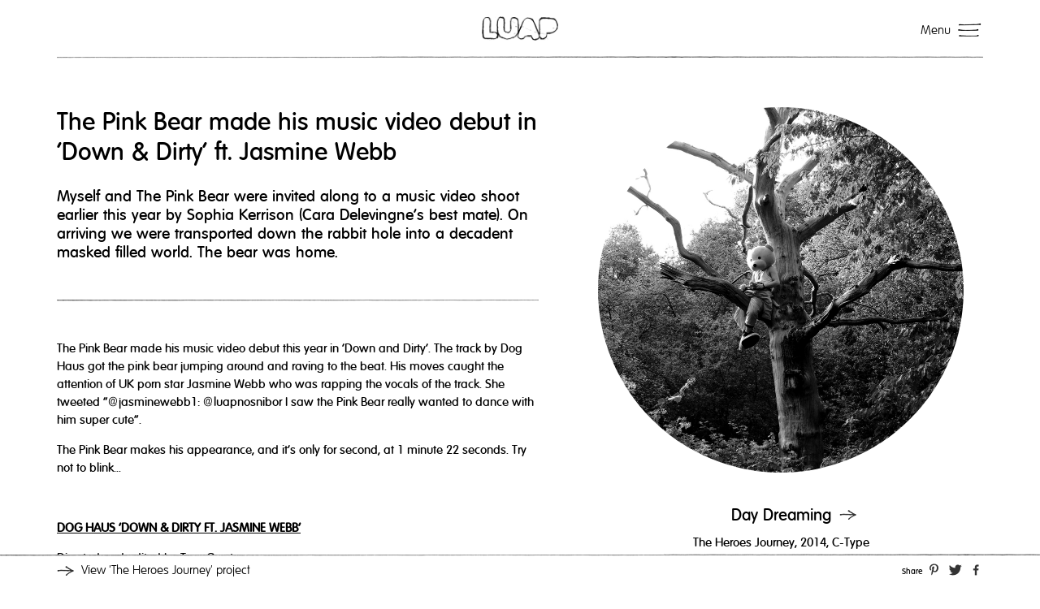

--- FILE ---
content_type: text/html; charset=utf-8
request_url: https://luapstudios.co.uk/latest-news/the-pink-bear-made-his-music-video-debut-in-down-dirty-ft-jasmine-webb
body_size: 7562
content:
<!DOCTYPE html>
<!--[if IEMobile 7]><html class="iem7"  lang="en" dir="ltr"><![endif]-->
<!--[if lte IE 6]><html class="lt-ie9 lt-ie8 lt-ie7"  lang="en" dir="ltr"><![endif]-->
<!--[if (IE 7)&(!IEMobile)]><html class="lt-ie9 lt-ie8"  lang="en" dir="ltr"><![endif]-->
<!--[if IE 8]><html class="lt-ie9"  lang="en" dir="ltr"><![endif]-->
<!--[if (gte IE 9)|(gt IEMobile 7)]><!--><html  lang="en" dir="ltr" prefix="og: http://ogp.me/ns# content: http://purl.org/rss/1.0/modules/content/ dc: http://purl.org/dc/terms/ foaf: http://xmlns.com/foaf/0.1/ rdfs: http://www.w3.org/2000/01/rdf-schema# sioc: http://rdfs.org/sioc/ns# sioct: http://rdfs.org/sioc/types# skos: http://www.w3.org/2004/02/skos/core# xsd: http://www.w3.org/2001/XMLSchema#"><!--<![endif]-->

<head>
  <meta charset="utf-8" />
<link rel="shortcut icon" href="https://luapstudios.co.uk/sites/all/themes/luap/favicon.ico" type="image/vnd.microsoft.icon" />
<meta name="description" content="The Pink Bear made his music video debut this year in &#039;Down and Dirty&#039;. The track by Dog Haus got the pink bear jumping around and raving to the beat. His moves caught the attention of UK porn star Jasmine Webb who was rapping the vocals of the track. She tweeted &quot;@jasminewebb1: @luapnosnibor I saw the Pink Bear really wanted to dance with him super cute&quot;. The Pink Bear makes" />
<meta name="abstract" content="Myself and The Pink Bear were invited along to a music video shoot earlier this year by Sophia Kerrison (Cara Delevingne&#039;s best mate)." />
<meta name="keywords" content="sony, jasmine webb, pink bear, club, dog haus, rave, masks, creative, music, night," />
<meta name="generator" content="Drupal 7 (http://drupal.org)" />
<link rel="canonical" href="https://luapstudios.co.uk/latest-news/the-pink-bear-made-his-music-video-debut-in-down-dirty-ft-jasmine-webb" />
<link rel="shortlink" href="https://luapstudios.co.uk/node/326" />
<meta property="og:site_name" content="Luap Studios" />
<meta property="og:title" content="The Pink Bear made his music video debut in &#039;Down &amp; Dirty&#039; ft. Jasmine Webb" />
<meta property="og:description" content="The Pink Bear made his music video debut this year in &#039;Down and Dirty&#039;. The track by Dog Haus got the pink bear jumping around and raving to the beat. His moves caught the attention of UK porn star Jasmine Webb who was rapping the vocals of the track. She tweeted &quot;@jasminewebb1: @luapnosnibor I saw the Pink Bear really wanted to dance with him super cute&quot;. The Pink Bear makes his appearance, and it&#039;s only for second, at 1 minute 22 seconds. Try not to blink... DOG HAUS ‘DOWN &amp; DIRTY FT." />
<meta property="og:updated_time" content="2015-07-02T09:00:27+01:00" />
<meta property="og:image" content="https://luapstudios.co.uk/sites/all/themes/luap/images/fb_logo.png" />
<meta property="article:published_time" content="2015-06-29T23:40:03+01:00" />
<meta property="article:modified_time" content="2015-07-02T09:00:27+01:00" />
  <title>The Pink Bear made his music video debut in 'Down & Dirty' ft. Jasmine Webb | LUAP | Paul Robinson | Contemporary Fine Artist</title>

      <meta name="MobileOptimized" content="width">
    <meta name="HandheldFriendly" content="true">
    <meta name="viewport" content="width=device-width; initial-scale=1; maximum-scale=1; user-scalable=0;" />
    <meta http-equiv="cleartype" content="on">
  <meta property="fb:admins" content="612220806, 513884194" />
  <meta property="fb:app_id" content="511652485599977" />
<meta name="facebook-domain-verification" content="abe31xke5ld6um0n6o6pu05td8hiy3" />

  <link type="text/css" rel="stylesheet" href="https://luapstudios.co.uk/sites/default/files/css/css_lQaZfjVpwP_oGNqdtWCSpJT1EMqXdMiU84ekLLxQnc4.css" media="all" />
<link type="text/css" rel="stylesheet" href="https://luapstudios.co.uk/sites/default/files/css/css_f50rFyQmrzkpbBPalhxni0GolDdok_gsYta3hu6Om_w.css" media="all" />
<link type="text/css" rel="stylesheet" href="https://luapstudios.co.uk/sites/default/files/css/css_oF3RMKF6R__5kZtMZEnTXUacz263Y36HCfoLwaQenfg.css" media="all" />
<link type="text/css" rel="stylesheet" href="https://luapstudios.co.uk/sites/default/files/css/css_eC1qex7KiAG66A-5HOa64a9rP6OX18vd9u6gZq3IIC8.css" media="all" />
  <script src="https://luapstudios.co.uk/sites/default/files/js/js_Pt6OpwTd6jcHLRIjrE-eSPLWMxWDkcyYrPTIrXDSON0.js"></script>
<script>document.createElement( "picture" );</script>
<script src="https://luapstudios.co.uk/sites/default/files/js/js_rsGiM5M1ffe6EhN-RnhM5f3pDyJ8ZAPFJNKpfjtepLk.js"></script>
<script>(function(i,s,o,g,r,a,m){i["GoogleAnalyticsObject"]=r;i[r]=i[r]||function(){(i[r].q=i[r].q||[]).push(arguments)},i[r].l=1*new Date();a=s.createElement(o),m=s.getElementsByTagName(o)[0];a.async=1;a.src=g;m.parentNode.insertBefore(a,m)})(window,document,"script","https://www.google-analytics.com/analytics.js","ga");ga("create", "UA-17957034-7", {"cookieDomain":"auto"});ga("send", "pageview");</script>
<script src="https://luapstudios.co.uk/sites/default/files/js/js_OnzNXSynTYzBUJ49y_Y4fh3kNSWeOeK3rmASJmT3paQ.js"></script>
<script>jQuery.extend(Drupal.settings, {"basePath":"\/","pathPrefix":"","setHasJsCookie":0,"ajaxPageState":{"theme":"luap","theme_token":"azZ5xryMaUdDyo2Pyw0YJQb5aq25rYaTFd_LXg2xLkY","js":{"sites\/all\/modules\/picture\/picturefill2\/picturefill.min.js":1,"sites\/all\/modules\/picture\/picture.min.js":1,"sites\/all\/modules\/jquery_update\/replace\/jquery\/1.12\/jquery.min.js":1,"misc\/jquery-extend-3.4.0.js":1,"misc\/jquery-html-prefilter-3.5.0-backport.js":1,"misc\/jquery.once.js":1,"misc\/drupal.js":1,"sites\/all\/modules\/jquery_update\/js\/jquery_browser.js":1,"0":1,"sites\/all\/modules\/google_analytics\/googleanalytics.js":1,"1":1,"sites\/all\/themes\/luap\/js\/ofi.browser.js":1,"sites\/all\/themes\/luap\/js\/jquery.easing.1.3.js":1,"sites\/all\/themes\/luap\/js\/modernizr.js":1,"sites\/all\/themes\/luap\/js\/jquery.fitvids.js":1,"sites\/all\/themes\/luap\/js\/jquery.waitforimages.js":1,"sites\/all\/themes\/luap\/js\/retina-1.1.0.min.js":1,"sites\/all\/themes\/luap\/js\/jquery.lazy.min.js":1,"sites\/all\/themes\/luap\/js\/jquery.visible.min.js":1,"sites\/all\/themes\/luap\/js\/jquery.waypoints.min.js":1,"sites\/all\/themes\/luap\/..\/..\/libraries\/flexslider\/jquery.flexslider-min.js":1,"sites\/all\/themes\/luap\/js\/script.js":1},"css":{"modules\/system\/system.base.css":1,"modules\/system\/system.menus.css":1,"modules\/system\/system.messages.css":1,"modules\/system\/system.theme.css":1,"modules\/comment\/comment.css":1,"sites\/all\/modules\/date\/date_api\/date.css":1,"sites\/all\/modules\/date\/date_popup\/themes\/datepicker.1.7.css":1,"modules\/field\/theme\/field.css":1,"modules\/node\/node.css":1,"sites\/all\/modules\/picture\/picture_wysiwyg.css":1,"modules\/search\/search.css":1,"modules\/user\/user.css":1,"sites\/all\/modules\/views\/css\/views.css":1,"sites\/all\/modules\/ckeditor\/css\/ckeditor.css":1,"sites\/all\/modules\/ctools\/css\/ctools.css":1,"sites\/all\/modules\/field_collection\/field_collection.theme.css":1,"sites\/all\/themes\/luap\/system.menus.css":1,"sites\/all\/themes\/luap\/system.messages.css":1,"sites\/all\/themes\/luap\/system.theme.css":1,"sites\/all\/themes\/luap\/..\/..\/libraries\/flexslider\/flexslider.css":1,"sites\/all\/themes\/luap\/css\/styles.css":1,"sites\/all\/themes\/luap\/css\/errors.css":1}},"simple_instagram_feed":{"instagram_username":"luap","instagram_display_profile":0,"instagram_display_biography":0,"instagram_items":"12","instagram_items_per_row":5,"instagram_styling":"false"},"googleanalytics":{"trackOutbound":1,"trackMailto":1,"trackDownload":1,"trackDownloadExtensions":"7z|aac|arc|arj|asf|asx|avi|bin|csv|doc(x|m)?|dot(x|m)?|exe|flv|gif|gz|gzip|hqx|jar|jpe?g|js|mp(2|3|4|e?g)|mov(ie)?|msi|msp|pdf|phps|png|ppt(x|m)?|pot(x|m)?|pps(x|m)?|ppam|sld(x|m)?|thmx|qtm?|ra(m|r)?|sea|sit|tar|tgz|torrent|txt|wav|wma|wmv|wpd|xls(x|m|b)?|xlt(x|m)|xlam|xml|z|zip"}});</script>
  <script>jQuery.noConflict();</script>
      <!--[if lt IE 9]>
    <script src="/sites/all/themes/zen/js/html5-respond.js"></script>
    <![endif]-->
  </head>
<body class="html not-front not-logged-in one-sidebar sidebar-first page-node page-node- page-node-326 node-type-news-press domain-www-luapstudios-co-uk section-latest-news domain-id-1" >
<div id="fb-root"></div>
<script>(function(d, s, id) {
  var js, fjs = d.getElementsByTagName(s)[0];
  if (d.getElementById(id)) return;
  js = d.createElement(s); js.id = id;
  js.src = "//connect.facebook.net/en_US/all.js#xfbml=1&appId=511652485599977";
  fjs.parentNode.insertBefore(js, fjs);
}(document, 'script', 'facebook-jssdk'));</script>
    
<div id="artwork" class="transition notloaded">
    <div class="inner">
    <a class="close">Close</a>
    <a id="artwork-prev" class="artwork-pager">Previous</a>
    <a id="artwork-next" class="artwork-pager">Next</a>
    	<div id="load"></div>
    </div>
</div>


<div id="page">




  <header class="header transition width " id="header" role="banner">
  	<a href="/" title="Home" rel="home" class="header__logo" id="logo"><img src="/sites/all/themes/luap/images/logo-new.png" alt="Home" class="header__logo-image" /></a>
  </header>





  <div id="loading"></div>

  <div id="toggles" class="transition width ">
  	<div id="menu-toggle" class="toggle transition"><a class="open-nav" href="#">Menu</a><span class="cover"></span></div>
      </div>
  
  <div id="nav" class="transition menu">
  <div class="inner">
	  <div class="region region-navigation">
    <div id="block-menu-block-1" class="block block-menu-block first odd clearfix" role="navigation">

      
  <div class="menu-block-wrapper menu-block-1 menu-name-main-menu parent-mlid-0 menu-level-1">
  <ul class="menu"><li class="menu__item is-leaf first leaf menu-mlid-867"><a href="/portfolio" title="" class="menu__link">Artwork</a></li>
<li class="menu__item is-expanded expanded menu-mlid-836"><a href="/latest-news" class="menu__link">Latest News</a><ul class="menu"><li class="menu__item is-leaf first leaf menu-mlid-837"><a href="/press-coverage" class="menu__link">Press Coverage</a></li>
<li class="menu__item is-leaf leaf menu-mlid-1842"><a href="/instagram-feed" class="menu__link">Instagram Feed</a></li>
<li class="menu__item is-leaf last leaf menu-mlid-846"><a href="/twitter-feed" class="menu__link">Twitter Feed</a></li>
</ul></li>
<li class="menu__item is-expanded expanded menu-mlid-544"><a href="/biography-0" class="menu__link">Biography</a><ul class="menu"><li class="menu__item is-leaf first last leaf menu-mlid-854"><a href="/in-action-photos" class="menu__link">In Action Photos</a></li>
</ul></li>
<li class="menu__item is-leaf leaf menu-mlid-546"><a href="/exhibitionscv" class="menu__link">Exhibitions/CV</a></li>
<li class="menu__item is-leaf leaf menu-mlid-928"><a href="http://store.luapstudios.co.uk/" title="" class="menu__link">Store</a></li>
<li class="menu__item is-leaf last leaf menu-mlid-929"><a href="/contact-luap" class="menu__link">Contact</a></li>
</ul></div>

</div>
<div id="block-luap-custom-luap-link-signup" class="block block-luap-custom last even clearfix">

      
  <a href="/signup" class="link_signup"><span class="top"></span>Join our mailing list<span class="bottom"></span></a>
</div>
  </div>
    <div id="social">
    	<div class="title">Let's keep it social</div>
      <ul class="social_list"><li><a class="social_twitter" target="_blank" title="Twitter" href="https://twitter.com/luapnosnibor" rel="external">Twitter</a></li><!--<li><a class="social_tumblr" title="Tumblr" href="http://luapnosnibor.tumblr.com/" rel="external">Tumblr</a></li>--><li><a class="social_facebook" target="_blank" title="Facebook" href="https://www.facebook.com/luapstudios" rel="external">Facebook</a></li><li><a class="social_instagram" target="_blank" title="Instagram" href="http://instagram.com/luap" rel="external">Instagram</a></li></ul>    </div>
  </div>
  </div>

  
  <div id="main" class="transition width">

    <div id="content" class="transition" role="main">
    <div class="inner clearfix">

      	  
      <a id="main-content"></a>


      

      

              <h1 class="page__title title" id="page-title">The Pink Bear made his music video debut in &#039;Down &amp; Dirty&#039; ft. Jasmine Webb</h1>
      
	  
      	  		<aside class="sidebar" id="sidebar">
        <div class="inner">

        	  <section class="region region-sidebar-first column sidebar">
    <div id="block-views-page-image-block" class="block block-views first last odd clearfix">

      
  <div class="view view-page-image view-id-page_image view-display-id-block view-dom-id-ac6e11e1aff99014c425c13019b285d0">
        
    
  
  
  
  
      <div class="view-content clearfix">
      
  
  <div class="views-row views-row-1 views-row-odd views-row-first views-row-last animate-wait clearfix fade-in ">
    <div class="inner">
		  
  <div class="views-field views-field-field-image">        <div class="field-content"><img typeof="foaf:Image" src="https://luapstudios.co.uk/sites/default/files/styles/page_image/public/news-press/tree__luap_paul_robinson_pink_bear.jpg?itok=Ey9iCzA0&amp;c=8defe28e1e01e1692d94c454973e2cd0" alt="&#039;Down &amp; Dirty&#039; ft. Jasmine Webb" /></div>  </div>    </div>
  </div>
    </div>
  
  
  
  
  
  
</div>
</div>
  </section>

                        <div id="artwork-reference" class="animate-wait">
            	<h2><a class="arrow right" href="/the-pink-bear-enters/day-dreaming">Day Dreaming<span></span></a></h2>
                <p class="specs">The Heroes Journey,
				2014,
				C-Type Print,
				40cm x 60cm,
				Photography</p>
            </div>
            
		</div>
        </aside>
	  
      <div id="page-content" class="transition">

        

            
			




<article class="node-326 node node-news-press view-mode-full clearfix" about="/latest-news/the-pink-bear-made-his-music-video-debut-in-down-dirty-ft-jasmine-webb" typeof="sioc:Item foaf:Document">

	<div class="field field-name-field-intro field-type-text-long field-label-hidden"><div class="field-items"><div class="field-item even"><p>Myself and The Pink Bear were invited along to a music video shoot earlier this year by Sophia Kerrison (Cara Delevingne's best mate). On arriving we were transported down the rabbit hole into a decadent masked filled world. The bear was home.</p>
</div></div></div>
	<!--<div id="share-like" class="clearfix">
        <div id="twitter">
            <a href="https://twitter.com/share" class="twitter-share-button" data-lang="en">Tweet</a>
            <script>!function(d,s,id){var js,fjs=d.getElementsByTagName(s)[0];if(!d.getElementById(id)){js=d.createElement(s);js.id=id;js.src="https://platform.twitter.com/widgets.js";fjs.parentNode.insertBefore(js,fjs);}}(document,"script","twitter-wjs");</script>
        </div>
        <div id="facebook">
        	<div class="fb-like" data-layout="button_count" data-action="like" data-show-faces="false" data-share="false"></div>
        </div>
    </div>-->
    
    <div class="field field-name-body field-type-text-with-summary field-label-hidden"><div class="field-items"><div class="field-item even" property="content:encoded"><p>The Pink Bear made his music video debut this year in 'Down and Dirty'. The track by Dog Haus got the pink bear jumping around and raving to the beat. His moves caught the attention of UK porn star Jasmine Webb who was rapping the vocals of the track. She tweeted "@jasminewebb1: @luapnosnibor I saw the Pink Bear really wanted to dance with him super cute".</p>
<p>The Pink Bear makes his appearance, and it's only for second, at 1 minute 22 seconds. Try not to blink...</p>
<p> </p>
<p><strong><a href="https://www.youtube.com/watch?v=jpi9l0kaIQs&amp;feature=youtu.be&amp;t=1m19s" target="_blank">DOG HAUS ‘DOWN &amp; DIRTY FT. JASMINE WEBB’</a></strong></p>
<p>Directed and edited by Tom Gorst</p>
<p>Produced by Fred Bonham Carter</p>
<p>Cinematography by Simon Plunket</p>
<p>Label - RME / Sony Music Entertainment UK</p>
<p>Video for the first single from electronic group ‘Dog Haus’. A girl’s night out takes a bizarre turn when she is denied entry from a nightclub.</p>
<p>Starring <strong><a href="https://twitter.com/sophia_kerrison" target="_blank">Sophia Kerrison</a></strong>, Will Heard, Dog Haus &amp; <strong><a href="https://twitter.com/jasminewebb1" target="_blank">Jasmine Webb</a></strong>.</p>
</div></div></div>    
    <div class="field-collection-container clearfix"><div class="field field-name-field-extra-content field-type-field-collection field-label-hidden"><div class="field-items"><div class="field-item even"><div class="field-collection-view clearfix view-mode-full"><div class="entity entity-field-collection-item field-collection-item-field-extra-content clearfix" about="/field-collection/field-extra-content/92" typeof="">
  <div class="content">
    <div class="field field-name-field-intro field-type-text-long field-label-hidden"><div class="field-items"><div class="field-item even"><p>DogHaus - Down &amp; Dirty (Official Video) ft. Jasmine Webb</p>
</div></div></div><!--
THIS FILE IS NOT USED AND IS HERE AS A STARTING POINT FOR CUSTOMIZATION ONLY.
See http://api.drupal.org/api/function/theme_field/7 for details.
After copying this file to your theme's folder and customizing it, remove this
HTML comment.
-->
<div class="field field-name-field-video-url field-type-text field-label-hidden">
    <div class="field-items">
          <div class="field-item even">
	  
		            
          <div class="fitvids">
          	<iframe width="640" height="360" src="//www.youtube.com/embed/jpi9l0kaIQs?feature=player_detailpage" frameborder="0" allowfullscreen></iframe>          </div>

      </div>
      </div>
</div>
  </div>
</div>
</div></div><div class="field-item odd"><div class="field-collection-view clearfix view-mode-full"><div class="entity entity-field-collection-item field-collection-item-field-extra-content clearfix" about="/field-collection/field-extra-content/93" typeof="">
  <div class="content">
    <div class="field field-name-field-intro field-type-text-long field-label-hidden"><div class="field-items"><div class="field-item even"><p>Sophia Kerrison</p>
</div></div></div><div class="field field-name-field-image field-type-image field-label-hidden"><div class="field-items"><div class="field-item even"><picture  title="Sophia Kerrison">
<!--[if IE 9]><video style="display: none;"><![endif]-->
<source srcset="https://luapstudios.co.uk/sites/default/files/styles/320/public/news-press/DogHaus_Down_%26_Dirty_%28Official_Video%29_ft._Jasmine_Webb_sophia_kerrison_1.jpg?itok=a5d0r38d&amp;timestamp=1463156519 320w, https://luapstudios.co.uk/sites/default/files/styles/480/public/news-press/DogHaus_Down_%26_Dirty_%28Official_Video%29_ft._Jasmine_Webb_sophia_kerrison_1.jpg?itok=UDiasgJc&amp;timestamp=1463156519 480w, https://luapstudios.co.uk/sites/default/files/styles/600/public/news-press/DogHaus_Down_%26_Dirty_%28Official_Video%29_ft._Jasmine_Webb_sophia_kerrison_1.jpg?itok=ei8HZP-E&amp;timestamp=1463156519 600w, https://luapstudios.co.uk/sites/default/files/styles/640/public/news-press/DogHaus_Down_%26_Dirty_%28Official_Video%29_ft._Jasmine_Webb_sophia_kerrison_1.jpg?itok=n6GP5YYF&amp;timestamp=1463156519 640w, https://luapstudios.co.uk/sites/default/files/styles/768/public/news-press/DogHaus_Down_%26_Dirty_%28Official_Video%29_ft._Jasmine_Webb_sophia_kerrison_1.jpg?itok=CpykmE8q&amp;timestamp=1463156519 768w, https://luapstudios.co.uk/sites/default/files/styles/800/public/news-press/DogHaus_Down_%26_Dirty_%28Official_Video%29_ft._Jasmine_Webb_sophia_kerrison_1.jpg?itok=vHu-hZi9&amp;timestamp=1463156519 800w, https://luapstudios.co.uk/sites/default/files/styles/960/public/news-press/DogHaus_Down_%26_Dirty_%28Official_Video%29_ft._Jasmine_Webb_sophia_kerrison_1.jpg?itok=N-QkfCUJ&amp;timestamp=1463156519 960w, https://luapstudios.co.uk/sites/default/files/styles/3800/public/news-press/DogHaus_Down_%26_Dirty_%28Official_Video%29_ft._Jasmine_Webb_sophia_kerrison_1.jpg?itok=guQ9T_x6&amp;timestamp=1463156519 980w" media="(min-width: 0px)" sizes="(min-width:601px) 50vw,  100vw" />
<!--[if IE 9]></video><![endif]-->
<img  src="https://luapstudios.co.uk/sites/default/files/styles/3800/public/news-press/DogHaus_Down_%26_Dirty_%28Official_Video%29_ft._Jasmine_Webb_sophia_kerrison_1.jpg?itok=guQ9T_x6&amp;timestamp=1463156519" alt="Sophia Kerrison" title="Sophia Kerrison" />
</picture></div></div></div>  </div>
</div>
</div></div><div class="field-item even"><div class="field-collection-view clearfix view-mode-full"><div class="entity entity-field-collection-item field-collection-item-field-extra-content clearfix" about="/field-collection/field-extra-content/94" typeof="">
  <div class="content">
    <div class="field field-name-field-intro field-type-text-long field-label-hidden"><div class="field-items"><div class="field-item even"><p>Sophia Kerrison</p>
</div></div></div><div class="field field-name-field-image field-type-image field-label-hidden"><div class="field-items"><div class="field-item even"><picture  title="Sophia Kerrison">
<!--[if IE 9]><video style="display: none;"><![endif]-->
<source srcset="https://luapstudios.co.uk/sites/default/files/styles/320/public/news-press/DogHaus_Down_%26_Dirty_%28Official_Video%29_ft._Jasmine_Webb_sophia_kerrison_2.jpg?itok=T_Ws1wWC&amp;timestamp=1463156519 320w, https://luapstudios.co.uk/sites/default/files/styles/480/public/news-press/DogHaus_Down_%26_Dirty_%28Official_Video%29_ft._Jasmine_Webb_sophia_kerrison_2.jpg?itok=6J17K8Is&amp;timestamp=1463156519 480w, https://luapstudios.co.uk/sites/default/files/styles/600/public/news-press/DogHaus_Down_%26_Dirty_%28Official_Video%29_ft._Jasmine_Webb_sophia_kerrison_2.jpg?itok=esDDI3Jz&amp;timestamp=1463156519 600w, https://luapstudios.co.uk/sites/default/files/styles/640/public/news-press/DogHaus_Down_%26_Dirty_%28Official_Video%29_ft._Jasmine_Webb_sophia_kerrison_2.jpg?itok=Yclje51Z&amp;timestamp=1463156519 640w, https://luapstudios.co.uk/sites/default/files/styles/768/public/news-press/DogHaus_Down_%26_Dirty_%28Official_Video%29_ft._Jasmine_Webb_sophia_kerrison_2.jpg?itok=RSdvmQIA&amp;timestamp=1463156519 768w, https://luapstudios.co.uk/sites/default/files/styles/800/public/news-press/DogHaus_Down_%26_Dirty_%28Official_Video%29_ft._Jasmine_Webb_sophia_kerrison_2.jpg?itok=No3cvLt4&amp;timestamp=1463156519 800w, https://luapstudios.co.uk/sites/default/files/styles/960/public/news-press/DogHaus_Down_%26_Dirty_%28Official_Video%29_ft._Jasmine_Webb_sophia_kerrison_2.jpg?itok=-ZlHwVCV&amp;timestamp=1463156519 960w, https://luapstudios.co.uk/sites/default/files/styles/3800/public/news-press/DogHaus_Down_%26_Dirty_%28Official_Video%29_ft._Jasmine_Webb_sophia_kerrison_2.jpg?itok=cAW9uySQ&amp;timestamp=1463156519 980w" media="(min-width: 0px)" sizes="(min-width:601px) 50vw,  100vw" />
<!--[if IE 9]></video><![endif]-->
<img  src="https://luapstudios.co.uk/sites/default/files/styles/3800/public/news-press/DogHaus_Down_%26_Dirty_%28Official_Video%29_ft._Jasmine_Webb_sophia_kerrison_2.jpg?itok=cAW9uySQ&amp;timestamp=1463156519" alt="Sophia Kerrison" title="Sophia Kerrison" />
</picture></div></div></div>  </div>
</div>
</div></div><div class="field-item odd"><div class="field-collection-view clearfix view-mode-full"><div class="entity entity-field-collection-item field-collection-item-field-extra-content clearfix" about="/field-collection/field-extra-content/95" typeof="">
  <div class="content">
    <div class="field field-name-field-intro field-type-text-long field-label-hidden"><div class="field-items"><div class="field-item even"><p>Lead down the rabbit hole</p>
</div></div></div><div class="field field-name-field-image field-type-image field-label-hidden"><div class="field-items"><div class="field-item even"><picture  title="Lead down the rabbit hole">
<!--[if IE 9]><video style="display: none;"><![endif]-->
<source srcset="https://luapstudios.co.uk/sites/default/files/styles/320/public/news-press/DogHaus_Down_%26_Dirty_%28Official_Video%29_ft._Jasmine_Webb_sophia_kerrison_3.jpg?itok=t54ksjSv&amp;timestamp=1463156519 320w, https://luapstudios.co.uk/sites/default/files/styles/480/public/news-press/DogHaus_Down_%26_Dirty_%28Official_Video%29_ft._Jasmine_Webb_sophia_kerrison_3.jpg?itok=LFULEp4w&amp;timestamp=1463156519 480w, https://luapstudios.co.uk/sites/default/files/styles/600/public/news-press/DogHaus_Down_%26_Dirty_%28Official_Video%29_ft._Jasmine_Webb_sophia_kerrison_3.jpg?itok=M8cgb-vC&amp;timestamp=1463156519 600w, https://luapstudios.co.uk/sites/default/files/styles/640/public/news-press/DogHaus_Down_%26_Dirty_%28Official_Video%29_ft._Jasmine_Webb_sophia_kerrison_3.jpg?itok=9DLzxsp6&amp;timestamp=1463156519 640w, https://luapstudios.co.uk/sites/default/files/styles/768/public/news-press/DogHaus_Down_%26_Dirty_%28Official_Video%29_ft._Jasmine_Webb_sophia_kerrison_3.jpg?itok=ib6V813A&amp;timestamp=1463156519 768w, https://luapstudios.co.uk/sites/default/files/styles/800/public/news-press/DogHaus_Down_%26_Dirty_%28Official_Video%29_ft._Jasmine_Webb_sophia_kerrison_3.jpg?itok=Ps6qqjNR&amp;timestamp=1463156519 800w, https://luapstudios.co.uk/sites/default/files/styles/960/public/news-press/DogHaus_Down_%26_Dirty_%28Official_Video%29_ft._Jasmine_Webb_sophia_kerrison_3.jpg?itok=YjUaOI-n&amp;timestamp=1463156519 960w, https://luapstudios.co.uk/sites/default/files/styles/3800/public/news-press/DogHaus_Down_%26_Dirty_%28Official_Video%29_ft._Jasmine_Webb_sophia_kerrison_3.jpg?itok=Ou8jEjLP&amp;timestamp=1463156519 980w" media="(min-width: 0px)" sizes="(min-width:601px) 50vw,  100vw" />
<!--[if IE 9]></video><![endif]-->
<img  src="https://luapstudios.co.uk/sites/default/files/styles/3800/public/news-press/DogHaus_Down_%26_Dirty_%28Official_Video%29_ft._Jasmine_Webb_sophia_kerrison_3.jpg?itok=Ou8jEjLP&amp;timestamp=1463156519" alt="Lead down the rabbit hole" title="Lead down the rabbit hole" />
</picture></div></div></div>  </div>
</div>
</div></div><div class="field-item even"><div class="field-collection-view clearfix view-mode-full"><div class="entity entity-field-collection-item field-collection-item-field-extra-content clearfix" about="/field-collection/field-extra-content/96" typeof="">
  <div class="content">
    <div class="field field-name-field-intro field-type-text-long field-label-hidden"><div class="field-items"><div class="field-item even"><p>Mad Scientists</p>
</div></div></div><div class="field field-name-field-image field-type-image field-label-hidden"><div class="field-items"><div class="field-item even"><picture  title="Mad Scientists">
<!--[if IE 9]><video style="display: none;"><![endif]-->
<source srcset="https://luapstudios.co.uk/sites/default/files/styles/320/public/news-press/DogHaus_Down_%26_Dirty_%28Official_Video%29_ft._Jasmine_Webb_sophia_kerrison_4.jpg?itok=2r4iO0RV&amp;timestamp=1463156519 320w, https://luapstudios.co.uk/sites/default/files/styles/480/public/news-press/DogHaus_Down_%26_Dirty_%28Official_Video%29_ft._Jasmine_Webb_sophia_kerrison_4.jpg?itok=ygMgvnJm&amp;timestamp=1463156519 480w, https://luapstudios.co.uk/sites/default/files/styles/600/public/news-press/DogHaus_Down_%26_Dirty_%28Official_Video%29_ft._Jasmine_Webb_sophia_kerrison_4.jpg?itok=93FL2d9b&amp;timestamp=1463156519 600w, https://luapstudios.co.uk/sites/default/files/styles/640/public/news-press/DogHaus_Down_%26_Dirty_%28Official_Video%29_ft._Jasmine_Webb_sophia_kerrison_4.jpg?itok=8IAfyuAm&amp;timestamp=1463156519 640w, https://luapstudios.co.uk/sites/default/files/styles/768/public/news-press/DogHaus_Down_%26_Dirty_%28Official_Video%29_ft._Jasmine_Webb_sophia_kerrison_4.jpg?itok=M0T-ubKy&amp;timestamp=1463156519 768w, https://luapstudios.co.uk/sites/default/files/styles/800/public/news-press/DogHaus_Down_%26_Dirty_%28Official_Video%29_ft._Jasmine_Webb_sophia_kerrison_4.jpg?itok=9BJhmx-0&amp;timestamp=1463156519 800w, https://luapstudios.co.uk/sites/default/files/styles/960/public/news-press/DogHaus_Down_%26_Dirty_%28Official_Video%29_ft._Jasmine_Webb_sophia_kerrison_4.jpg?itok=t6AwrqGX&amp;timestamp=1463156519 960w, https://luapstudios.co.uk/sites/default/files/styles/3800/public/news-press/DogHaus_Down_%26_Dirty_%28Official_Video%29_ft._Jasmine_Webb_sophia_kerrison_4.jpg?itok=GGTuFlHz&amp;timestamp=1463156519 980w" media="(min-width: 0px)" sizes="(min-width:601px) 50vw,  100vw" />
<!--[if IE 9]></video><![endif]-->
<img  src="https://luapstudios.co.uk/sites/default/files/styles/3800/public/news-press/DogHaus_Down_%26_Dirty_%28Official_Video%29_ft._Jasmine_Webb_sophia_kerrison_4.jpg?itok=GGTuFlHz&amp;timestamp=1463156519" alt="Mad Scientists" title="Mad Scientists" />
</picture></div></div></div>  </div>
</div>
</div></div><div class="field-item odd"><div class="field-collection-view clearfix view-mode-full"><div class="entity entity-field-collection-item field-collection-item-field-extra-content clearfix" about="/field-collection/field-extra-content/97" typeof="">
  <div class="content">
    <div class="field field-name-field-intro field-type-text-long field-label-hidden"><div class="field-items"><div class="field-item even"><p>The Pink Bear</p>
</div></div></div><div class="field field-name-field-image field-type-image field-label-hidden"><div class="field-items"><div class="field-item even"><picture  title="The Pink Bear">
<!--[if IE 9]><video style="display: none;"><![endif]-->
<source srcset="https://luapstudios.co.uk/sites/default/files/styles/320/public/news-press/DogHaus_Down_%26_Dirty_%28Official_Video%29_ft._Jasmine_Webb_sophia_kerrison_5.jpg?itok=X-E1nCZI&amp;timestamp=1463156519 320w, https://luapstudios.co.uk/sites/default/files/styles/480/public/news-press/DogHaus_Down_%26_Dirty_%28Official_Video%29_ft._Jasmine_Webb_sophia_kerrison_5.jpg?itok=qFNET8zI&amp;timestamp=1463156519 480w, https://luapstudios.co.uk/sites/default/files/styles/600/public/news-press/DogHaus_Down_%26_Dirty_%28Official_Video%29_ft._Jasmine_Webb_sophia_kerrison_5.jpg?itok=-bzopOP1&amp;timestamp=1463156519 600w, https://luapstudios.co.uk/sites/default/files/styles/640/public/news-press/DogHaus_Down_%26_Dirty_%28Official_Video%29_ft._Jasmine_Webb_sophia_kerrison_5.jpg?itok=npvIMdNh&amp;timestamp=1463156519 640w, https://luapstudios.co.uk/sites/default/files/styles/768/public/news-press/DogHaus_Down_%26_Dirty_%28Official_Video%29_ft._Jasmine_Webb_sophia_kerrison_5.jpg?itok=agIE20ef&amp;timestamp=1463156519 768w, https://luapstudios.co.uk/sites/default/files/styles/800/public/news-press/DogHaus_Down_%26_Dirty_%28Official_Video%29_ft._Jasmine_Webb_sophia_kerrison_5.jpg?itok=PQPxvya8&amp;timestamp=1463156519 800w, https://luapstudios.co.uk/sites/default/files/styles/960/public/news-press/DogHaus_Down_%26_Dirty_%28Official_Video%29_ft._Jasmine_Webb_sophia_kerrison_5.jpg?itok=NCxPk416&amp;timestamp=1463156519 960w, https://luapstudios.co.uk/sites/default/files/styles/3800/public/news-press/DogHaus_Down_%26_Dirty_%28Official_Video%29_ft._Jasmine_Webb_sophia_kerrison_5.jpg?itok=FTrBjB3G&amp;timestamp=1463156519 980w" media="(min-width: 0px)" sizes="(min-width:601px) 50vw,  100vw" />
<!--[if IE 9]></video><![endif]-->
<img  src="https://luapstudios.co.uk/sites/default/files/styles/3800/public/news-press/DogHaus_Down_%26_Dirty_%28Official_Video%29_ft._Jasmine_Webb_sophia_kerrison_5.jpg?itok=FTrBjB3G&amp;timestamp=1463156519" alt="The Pink Bear" title="The Pink Bear" />
</picture></div></div></div>  </div>
</div>
</div></div><div class="field-item even"><div class="field-collection-view clearfix view-mode-full"><div class="entity entity-field-collection-item field-collection-item-field-extra-content clearfix" about="/field-collection/field-extra-content/98" typeof="">
  <div class="content">
    <div class="field field-name-field-intro field-type-text-long field-label-hidden"><div class="field-items"><div class="field-item even"><p>The Pink Bear</p>
</div></div></div><div class="field field-name-field-image field-type-image field-label-hidden"><div class="field-items"><div class="field-item even"><picture  title="The Pink Bear">
<!--[if IE 9]><video style="display: none;"><![endif]-->
<source srcset="https://luapstudios.co.uk/sites/default/files/styles/320/public/news-press/DogHaus_Down_%26_Dirty_%28Official_Video%29_ft._Jasmine_Webb_sophia_kerrison_6.jpg?itok=oLbfq3Bj&amp;timestamp=1463156519 320w, https://luapstudios.co.uk/sites/default/files/styles/480/public/news-press/DogHaus_Down_%26_Dirty_%28Official_Video%29_ft._Jasmine_Webb_sophia_kerrison_6.jpg?itok=9zAftGDU&amp;timestamp=1463156519 480w, https://luapstudios.co.uk/sites/default/files/styles/600/public/news-press/DogHaus_Down_%26_Dirty_%28Official_Video%29_ft._Jasmine_Webb_sophia_kerrison_6.jpg?itok=3131iBPv&amp;timestamp=1463156519 600w, https://luapstudios.co.uk/sites/default/files/styles/640/public/news-press/DogHaus_Down_%26_Dirty_%28Official_Video%29_ft._Jasmine_Webb_sophia_kerrison_6.jpg?itok=DpWeLll2&amp;timestamp=1463156519 640w, https://luapstudios.co.uk/sites/default/files/styles/768/public/news-press/DogHaus_Down_%26_Dirty_%28Official_Video%29_ft._Jasmine_Webb_sophia_kerrison_6.jpg?itok=q5UW75IF&amp;timestamp=1463156519 768w, https://luapstudios.co.uk/sites/default/files/styles/800/public/news-press/DogHaus_Down_%26_Dirty_%28Official_Video%29_ft._Jasmine_Webb_sophia_kerrison_6.jpg?itok=kpGQvzzk&amp;timestamp=1463156519 800w, https://luapstudios.co.uk/sites/default/files/styles/960/public/news-press/DogHaus_Down_%26_Dirty_%28Official_Video%29_ft._Jasmine_Webb_sophia_kerrison_6.jpg?itok=8UgcXv65&amp;timestamp=1463156519 960w, https://luapstudios.co.uk/sites/default/files/styles/3800/public/news-press/DogHaus_Down_%26_Dirty_%28Official_Video%29_ft._Jasmine_Webb_sophia_kerrison_6.jpg?itok=4awRR51y&amp;timestamp=1463156519 980w" media="(min-width: 0px)" sizes="(min-width:601px) 50vw,  100vw" />
<!--[if IE 9]></video><![endif]-->
<img  src="https://luapstudios.co.uk/sites/default/files/styles/3800/public/news-press/DogHaus_Down_%26_Dirty_%28Official_Video%29_ft._Jasmine_Webb_sophia_kerrison_6.jpg?itok=4awRR51y&amp;timestamp=1463156519" alt="The Pink Bear" title="The Pink Bear" />
</picture></div></div></div>  </div>
</div>
</div></div><div class="field-item odd"><div class="field-collection-view clearfix view-mode-full field-collection-view-final"><div class="entity entity-field-collection-item field-collection-item-field-extra-content clearfix" about="/field-collection/field-extra-content/99" typeof="">
  <div class="content">
    <div class="field field-name-field-intro field-type-text-long field-label-hidden"><div class="field-items"><div class="field-item even"><p>UK porn star Jasmine Webb</p>
</div></div></div><div class="field field-name-field-image field-type-image field-label-hidden"><div class="field-items"><div class="field-item even"><picture  title="UK porn star Jasmine Webb">
<!--[if IE 9]><video style="display: none;"><![endif]-->
<source srcset="https://luapstudios.co.uk/sites/default/files/styles/320/public/news-press/DogHaus_Down_%26_Dirty_%28Official_Video%29_ft._Jasmine_Webb_sophia_kerrison_7.jpg?itok=TKfxklur&amp;timestamp=1463156519 320w, https://luapstudios.co.uk/sites/default/files/styles/480/public/news-press/DogHaus_Down_%26_Dirty_%28Official_Video%29_ft._Jasmine_Webb_sophia_kerrison_7.jpg?itok=O52ijUMl&amp;timestamp=1463156519 480w, https://luapstudios.co.uk/sites/default/files/styles/600/public/news-press/DogHaus_Down_%26_Dirty_%28Official_Video%29_ft._Jasmine_Webb_sophia_kerrison_7.jpg?itok=VwComccg&amp;timestamp=1463156519 600w, https://luapstudios.co.uk/sites/default/files/styles/640/public/news-press/DogHaus_Down_%26_Dirty_%28Official_Video%29_ft._Jasmine_Webb_sophia_kerrison_7.jpg?itok=rGwPsn0X&amp;timestamp=1463156519 640w, https://luapstudios.co.uk/sites/default/files/styles/768/public/news-press/DogHaus_Down_%26_Dirty_%28Official_Video%29_ft._Jasmine_Webb_sophia_kerrison_7.jpg?itok=i67gZJro&amp;timestamp=1463156519 768w, https://luapstudios.co.uk/sites/default/files/styles/800/public/news-press/DogHaus_Down_%26_Dirty_%28Official_Video%29_ft._Jasmine_Webb_sophia_kerrison_7.jpg?itok=pFgX0u4S&amp;timestamp=1463156519 800w, https://luapstudios.co.uk/sites/default/files/styles/960/public/news-press/DogHaus_Down_%26_Dirty_%28Official_Video%29_ft._Jasmine_Webb_sophia_kerrison_7.jpg?itok=9uomJw2v&amp;timestamp=1463156519 960w, https://luapstudios.co.uk/sites/default/files/styles/3800/public/news-press/DogHaus_Down_%26_Dirty_%28Official_Video%29_ft._Jasmine_Webb_sophia_kerrison_7.jpg?itok=Q3njvkXm&amp;timestamp=1463156519 980w" media="(min-width: 0px)" sizes="(min-width:601px) 50vw,  100vw" />
<!--[if IE 9]></video><![endif]-->
<img  src="https://luapstudios.co.uk/sites/default/files/styles/3800/public/news-press/DogHaus_Down_%26_Dirty_%28Official_Video%29_ft._Jasmine_Webb_sophia_kerrison_7.jpg?itok=Q3njvkXm&amp;timestamp=1463156519" alt="UK porn star Jasmine Webb" title="UK porn star Jasmine Webb" />
</picture></div></div></div>  </div>
</div>
</div></div></div></div></div>    
    <div id="tags" class="clearfix">
    	<div class="arrow after">More</div>
        <ul>
					<li><a href="/latest-news/culture">Culture</a></li>
					<li><a href="/latest-news/pink-bear">Pink Bear</a></li>
					<li><a href="/latest-news/video">Video</a></li>
		        </ul>
    </div>
    
    <div id="news-info-bar" class="info-bar">
    <div class="inner clearfix">
    	        <div id="share">
        	

	<span class="title">Share</span>
	
    <a onclick='window.open("http://www.pinterest.com/pin/create/button/?url=https://luapstudios.co.uk%2Flatest-news%2Fthe-pink-bear-made-his-music-video-debut-in-down-dirty-ft-jasmine-webb&media=https://luapstudios.co.uk/sites/default/files/news-press/tree__luap_paul_robinson_pink_bear.jpg&description=", "", "height=300, width=730");' class="pinterest" title="Share on Pinterest">Pinterest</a>
		
    <a onclick='window.open("https://twitter.com/share?url=https://luapstudios.co.uk%2Flatest-news%2Fthe-pink-bear-made-his-music-video-debut-in-down-dirty-ft-jasmine-webb&via=luapnosnibor&text=The+Pink+Bear+made+his+music+video+debut+in+%26%23039%3BDown+%26amp%3B+Dirty%26%23039%3B+ft.+Jasmine+Webb", "", "height=236, width=516");'  class="twitter" title="Share on Twitter">Twitter</a>
	
    <!--<a onclick='window.open("https://plus.google.com/share?url=https://luapstudios.co.uk%2Flatest-news%2Fthe-pink-bear-made-his-music-video-debut-in-down-dirty-ft-jasmine-webb", "", "height=480, width=500");' class="google" title="Share on Google+">Google+</a>-->
	
    <a onclick='window.open("https://www.facebook.com/dialog/feed?app_id=511652485599977&display=popup&link=https://luapstudios.co.uk%2Flatest-news%2Fthe-pink-bear-made-his-music-video-debut-in-down-dirty-ft-jasmine-webb&name=&redirect_uri=https://luapstudios.co.uk/close.html", "", "height=236, width=516");' class="facebook" title="Share on Facebook">Facebook</a>
    
    <!--<a class="tumblr" onclick='window.open("http://www.tumblr.com/share/link?url=https://luapstudios.co.uk%2Flatest-news%2Fthe-pink-bear-made-his-music-video-debut-in-down-dirty-ft-jasmine-webb&name=The Pink Bear made his music video debut in &#039;Down &amp; Dirty&#039; ft. Jasmine Webb", "", "height=480, width=500");' title="Share on Tumblr">Tumblr</a>-->        </div>
        <a class="arrow" href="/portfolio/#/projects/the-heroes-journey">View <span class="project-title">'The Heroes Journey'</span> project</a>
    </div>
    </div>

</article>





        </div>
      </div>

    </div>
    </div>

  </div>

  <div id="overlay" class="transition">
  	  </div>

  
</div>
  <script src="https://luapstudios.co.uk/sites/default/files/js/js_7Ukqb3ierdBEL0eowfOKzTkNu-Le97OPm-UqTS5NENU.js"></script>
</body>
</html>


--- FILE ---
content_type: text/css
request_url: https://luapstudios.co.uk/sites/default/files/css/css_eC1qex7KiAG66A-5HOa64a9rP6OX18vd9u6gZq3IIC8.css
body_size: 18132
content:
.flex-container a:active,.flexslider a:active,.flex-container a:focus,.flexslider a:focus{outline:none;}.slides,.flex-control-nav,.flex-direction-nav{margin:0;padding:0;list-style:none;}@font-face{font-family:'flexslider-icon';src:url(/sites/all/libraries/flexslider/fonts/flexslider-icon.eot);src:url(/sites/all/libraries/flexslider/fonts/flexslider-icon.eot?#iefix) format('embedded-opentype'),url(/sites/all/libraries/flexslider/fonts/flexslider-icon.woff) format('woff'),url(/sites/all/libraries/flexslider/fonts/flexslider-icon.ttf) format('truetype'),url(/sites/all/libraries/flexslider/fonts/flexslider-icon.svg#flexslider-icon) format('svg');font-weight:normal;font-style:normal;}.flexslider{margin:0;padding:0;}.flexslider .slides > li{display:none;-webkit-backface-visibility:hidden;}.flexslider .slides img{width:100%;display:block;}.flex-pauseplay span{text-transform:capitalize;}.slides:after{content:"\0020";display:block;clear:both;visibility:hidden;line-height:0;height:0;}html[xmlns] .slides{display:block;}* html .slides{height:1%;}.no-js .slides > li:first-child{display:block;}.flexslider{margin:0 0 60px;background:#fff;border:4px solid #fff;position:relative;-webkit-border-radius:4px;-moz-border-radius:4px;-o-border-radius:4px;border-radius:4px;-webkit-box-shadow:0 1px 4px rgba(0,0,0,.2);-moz-box-shadow:0 1px 4px rgba(0,0,0,.2);-o-box-shadow:0 1px 4px rgba(0,0,0,.2);box-shadow:0 1px 4px rgba(0,0,0,.2);zoom:1;}.flex-viewport{max-height:2000px;-webkit-transition:all 1s ease;-moz-transition:all 1s ease;-o-transition:all 1s ease;transition:all 1s ease;}.loading .flex-viewport{max-height:300px;}.flexslider .slides{zoom:1;}.carousel li{margin-right:5px;}.flex-direction-nav{*height:0;}.flex-direction-nav a{text-decoration:none;display:block;width:40px;height:40px;margin:-20px 0 0;position:absolute;top:50%;z-index:10;overflow:hidden;opacity:0;cursor:pointer;color:rgba(0,0,0,0.8);text-shadow:1px 1px 0 rgba(255,255,255,0.3);-webkit-transition:all .3s ease;-moz-transition:all .3s ease;transition:all .3s ease;}.flex-direction-nav .flex-prev{left:-50px;}.flex-direction-nav .flex-next{right:-50px;text-align:right;}.flexslider:hover .flex-prev{opacity:0.7;left:10px;}.flexslider:hover .flex-next{opacity:0.7;right:10px;}.flexslider:hover .flex-next:hover,.flexslider:hover .flex-prev:hover{opacity:1;}.flex-direction-nav .flex-disabled{opacity:0!important;filter:alpha(opacity=0);cursor:default;}.flex-direction-nav a:before{font-family:"flexslider-icon";font-size:40px;display:inline-block;content:'\f001';}.flex-direction-nav a.flex-next:before{content:'\f002';}.flex-pauseplay a{display:block;width:20px;height:20px;position:absolute;bottom:5px;left:10px;opacity:0.8;z-index:10;overflow:hidden;cursor:pointer;color:#000;}.flex-pauseplay a:before{font-family:"flexslider-icon";font-size:20px;display:inline-block;content:'\f004';}.flex-pauseplay a:hover{opacity:1;}.flex-pauseplay a.flex-play:before{content:'\f003';}.flex-control-nav{width:100%;position:absolute;bottom:-40px;text-align:center;}.flex-control-nav li{margin:0 6px;display:inline-block;zoom:1;*display:inline;}.flex-control-paging li a{width:11px;height:11px;display:block;background:#666;background:rgba(0,0,0,0.5);cursor:pointer;text-indent:-9999px;-webkit-border-radius:20px;-moz-border-radius:20px;-o-border-radius:20px;border-radius:20px;-webkit-box-shadow:inset 0 0 3px rgba(0,0,0,0.3);-moz-box-shadow:inset 0 0 3px rgba(0,0,0,0.3);-o-box-shadow:inset 0 0 3px rgba(0,0,0,0.3);box-shadow:inset 0 0 3px rgba(0,0,0,0.3);}.flex-control-paging li a:hover{background:#333;background:rgba(0,0,0,0.7);}.flex-control-paging li a.flex-active{background:#000;background:rgba(0,0,0,0.9);cursor:default;}.flex-control-thumbs{margin:5px 0 0;position:static;overflow:hidden;}.flex-control-thumbs li{width:25%;float:left;margin:0;}.flex-control-thumbs img{width:100%;display:block;opacity:.7;cursor:pointer;}.flex-control-thumbs img:hover{opacity:1;}.flex-control-thumbs .flex-active{opacity:1;cursor:default;}@media screen and (max-width:860px){.flex-direction-nav .flex-prev{opacity:1;left:10px;}.flex-direction-nav .flex-next{opacity:1;right:10px;}}
.clearfix:after{content:"";display:table;clear:both;}*{box-sizing:border-box;}article,aside,details,figcaption,figure,footer,header,main,nav,section,summary{display:block;}audio,canvas,video{display:inline-block;*display:inline;*zoom:1;}audio:not([controls]){display:none;height:0;}[hidden]{display:none;}html{font-family:Verdana,Tahoma,"DejaVu Sans",sans-serif;font-size:75%;font-size:87.5%;font-size:100%;-ms-text-size-adjust:100%;-webkit-text-size-adjust:100%;line-height:1.5em;}button,input,select,textarea{font-family:Verdana,Tahoma,"DejaVu Sans",sans-serif;}body{margin:0;padding:0;}a:focus{outline:thin dotted;}a:active,a:hover{outline:0;}p,pre{margin:1.5em 0;}blockquote{margin:1.5em 30px;}h1{font-size:2em;line-height:1.5em;margin-top:0.75em;margin-bottom:0.75em;}h2{font-size:1.5em;line-height:2em;margin-top:1em;margin-bottom:1em;}h3{font-size:1.17em;line-height:1.28205em;margin-top:1.28205em;margin-bottom:1.28205em;}h4{font-size:1em;line-height:1.5em;margin-top:1.5em;margin-bottom:1.5em;}h5{font-size:0.83em;line-height:1.80723em;margin-top:1.80723em;margin-bottom:1.80723em;}h6{font-size:0.67em;line-height:2.23881em;margin-top:2.23881em;margin-bottom:2.23881em;}abbr[title]{border-bottom:1px dotted;}b,strong{font-weight:bold;}dfn{font-style:italic;}hr{box-sizing:content-box;height:0;border:1px solid #666;padding-bottom:-1px;margin:1.5em 0;}mark{background:#ff0;color:#000;}code,kbd,pre,samp,tt,var{font-family:"Courier New","DejaVu Sans Mono",monospace,sans-serif;_font-family:'courier new',monospace;font-size:1em;line-height:1.5em;}pre{white-space:pre;white-space:pre-wrap;word-wrap:break-word;}q{quotes:"\201C" "\201D" "\2018" "\2019";}small{font-size:80%;}sub,sup{font-size:75%;line-height:0;position:relative;vertical-align:baseline;}sup{top:-0.5em;}sub{bottom:-0.25em;}dl,menu,ol,ul{margin:1.5em 0;}ol ol,ol ul,ul ol,ul ul{margin:0;}dd{margin:0 0 0 30px;}menu,ol,ul{padding:0 0 0 30px;}nav ul,nav ol{list-style:none;list-style-image:none;}img{border:0;-ms-interpolation-mode:bicubic;max-width:100%;height:auto;width:auto;}svg:not(:root){overflow:hidden;}figure{margin:0;}form{margin:0;}fieldset{border:1px solid #c0c0c0;margin:0 2px;padding:0.5em 0.625em 1em;}legend{border:0;padding:0;*margin-left:-7px;}button,input,select,textarea{font-family:inherit;font-size:100%;margin:0;vertical-align:baseline;*vertical-align:middle;max-width:100%;box-sizing:border-box;}button,input{line-height:normal;}button,select{text-transform:none;}button,html input[type="button"],input[type="reset"],input[type="submit"]{-webkit-appearance:button;cursor:pointer;*overflow:visible;}button[disabled],html input[disabled]{cursor:default;}input[type="checkbox"],input[type="radio"]{box-sizing:border-box;padding:0;*height:13px;*width:13px;}input[type="search"]{-webkit-appearance:textfield;box-sizing:content-box;}input[type="search"]::-webkit-search-cancel-button,input[type="search"]::-webkit-search-decoration{-webkit-appearance:none;}button::-moz-focus-inner,input::-moz-focus-inner{border:0;padding:0;}textarea{overflow:auto;vertical-align:top;}label{display:block;font-weight:bold;}table{border-collapse:collapse;border-spacing:0;margin-top:1.5em;margin-bottom:1.5em;}@font-face{font-family:'VolkswagenLight';src:url(/sites/all/themes/luap/css/fonts/volkswagen-light.woff2) format("woff2"),url(/sites/all/themes/luap/css/fonts/volkswagen-light.woff) format("woff");font-weight:normal;font-style:normal;}@font-face{font-family:'VolkswagenReg';src:url(/sites/all/themes/luap/css/fonts/volkswagen.eot);src:url(/sites/all/themes/luap/css/fonts/volkswagen.eot?#iefix) format("embedded-opentype"),url(/sites/all/themes/luap/css/fonts/volkswagen.woff) format("woff"),url(/sites/all/themes/luap/css/fonts/volkswagen.ttf) format("truetype"),url(/sites/all/themes/luap/css/fonts/volkswagen.svg#volkswagenregular) format("svg");font-weight:normal;font-style:normal;}@font-face{font-family:'VolkswagenMed';src:url(/sites/all/themes/luap/css/fonts/volkswagenmed.eot);src:url(/sites/all/themes/luap/css/fonts/volkswagenmed.eot?#iefix) format("embedded-opentype"),url(/sites/all/themes/luap/css/fonts/volkswagenmed.woff) format("woff"),url(/sites/all/themes/luap/css/fonts/volkswagenmed.ttf) format("truetype");font-weight:normal;font-style:normal;}@font-face{font-family:'VolkswagenBold';src:url(/sites/all/themes/luap/css/fonts/volkswagenbold.eot);src:url(/sites/all/themes/luap/css/fonts/volkswagenbold.eot?#iefix) format("embedded-opentype"),url(/sites/all/themes/luap/css/fonts/volkswagenbold.woff) format("woff"),url(/sites/all/themes/luap/css/fonts/volkswagenbold.ttf) format("truetype");font-weight:normal;font-style:normal;}@font-face{font-family:'Dado';src:url(/sites/all/themes/luap/css/fonts/Dado.eot);src:url(/sites/all/themes/luap/css/fonts/Dado.eot?#iefix) format("embedded-opentype"),url(/sites/all/themes/luap/css/fonts/Dado.woff) format("woff"),url(/sites/all/themes/luap/css/fonts/Dado.ttf) format("truetype");font-weight:normal;font-style:normal;}@font-face{font-family:'icomoon';src:url(/sites/all/themes/luap/css/fonts/icomoon.eot?s9kfcb);src:url(/sites/all/themes/luap/css/fonts/icomoon.eot?s9kfcb#iefix) format("embedded-opentype"),url(/sites/all/themes/luap/css/fonts/icomoon.ttf?s9kfcb) format("truetype"),url(/sites/all/themes/luap/css/fonts/icomoon.woff?s9kfcb) format("woff"),url(/sites/all/themes/luap/css/fonts/icomoon.svg?s9kfcb#icomoon) format("svg");font-weight:normal;font-style:normal;}[class^="icon-"],[class*=" icon-"]{font-family:'icomoon' !important;speak:none;font-style:normal;font-weight:normal;font-variant:normal;text-transform:none;line-height:1;-webkit-font-smoothing:antialiased;-moz-osx-font-smoothing:grayscale;}.icon-search:before{content:"\e900";}html,body{height:100%;}body{color:#000;font-family:'VolkswagenMed';font-size:62.5%;-webkit-font-smoothing:antialiased;}#page{position:relative;overflow:hidden;min-height:100%;}.node-type-artwork #page{height:auto !important;}.section-portfolio #page{min-height:770px;}#header{padding:20px 0 22px;text-align:center;background:url(/sites/all/themes/luap/images/line.png) center bottom no-repeat;position:relative;}#header.White{background-image:url(/sites/all/themes/luap/images/line_white.png);background-size:100% auto;}#main{position:relative;margin-top:60px;margin-bottom:80px;}.page-node-33 #main{margin-top:20px;}.width{margin:0 70px;max-width:1600px;}#content > .inner{position:relative;}#page-content{position:relative;}#logo{max-width:94px;display:inline-block;}h1#page-title{opacity:0;}.sidebar-first #page-content,.sidebar-first h1#page-title{float:left;width:52%;}.sidebar-first #sidebar{float:right;width:48%;}.sidebar-first #sidebar > .inner{padding-left:50px;}.view-page-image,.page-circle{max-width:450px;margin:0 auto;}.layout:after{content:"";display:table;clear:both;}.grid{float:left;}.layout-half .grid{width:50%;}.layout-half .grid:nth-child(odd){padding-right:10px;padding-left:0;clear:left;}.layout-half .grid:nth-child(even){padding-left:10px;}.layout-third .grid{width:33.333%;}.layout-third .grid:nth-child(3n-2){padding-right:13.33333px;}.layout-third .grid:nth-child(3n-1){padding-left:6.66667px;padding-right:6.66667px;}.layout-third .grid:nth-child(3n){padding-left:13.33333px;}.layout-quarter .grid{width:25%;}.layout-quarter .grid:nth-child(3n-3){padding-right:13.33333px;}.layout-quarter .grid:nth-child(3n-2),.layout-quarter .grid:nth-child(3n-1){padding-left:6.66667px;padding-right:6.66667px;}.layout-quarter .grid:nth-child(3n){padding-left:13.33333px;}.layout-sixth .grid:nth-child(odd){width:16.666%;padding-right:10px;}.layout-sixth .grid:nth-child(even){width:83.333;padding-left:10px;}#nav,#filter{width:190px;position:absolute;top:0;right:-190px;background:#fff;}#nav:before,#filter:before{content:'';display:none;background:transparent url(/sites/all/themes/luap/images/line_vert.png) repeat-y;position:absolute;left:-3px;top:0;width:5px;height:100%;z-index:-1;}.menu-open #nav:before,.filter-open #filter:before{display:block;}#nav > .inner{padding-top:25px;}#nav ul.menu,#nav ul.menu li{margin:0;padding:0;list-style:none;}#nav ul.menu{font-size:1.5em;margin-bottom:40px;}#nav ul.menu li{padding-left:30px;font-weight:bold;position:relative;margin-bottom:40px;}#nav ul.menu li:before{content:'';position:absolute;left:2px;top:4px;width:21px;height:12px;background:url(/sites/all/themes/luap/images/arrow_nav.png) 0 0 no-repeat;}#nav ul.menu li a{text-decoration:none;display:block;margin-bottom:8px;}#nav ul.menu li a:hover{text-decoration:underline;}#nav ul.menu ul{font-size:1em;margin:0;font-family:'VolkswagenReg';}#nav ul.menu ul li{padding-left:0;margin-bottom:0;background:none;font-weight:normal;}#nav ul.menu ul li:before{display:none;}#nav .menu-name-main-menu .menu,#nav .menu-name-main-menu .last{margin-bottom:0;}#social{padding-left:30px;}#social .title{font-family:'Dado';font-size:1.2em;margin-bottom:15px;}#social ul,ul.social_list{overflow:hidden;display:inline-block;min-height:30px;float:left;}#social ul,ul.social_list,#social ul li{margin:0;padding:0;list-style:none;}#social ul li,ul.social_list li{float:left;padding-bottom:0;}#social ul li a,ul.social_list li a{background:url(/sites/all/themes/luap/images/sprite.png);height:25px;display:block;text-indent:-999em;margin:0 20px 0 0;}#social ul li a.social_twitter,ul.social_list li a.social_twitter{width:28px;background-position:0 -140px;}#social ul li a.social_tumblr,ul.social_list li a.social_tumblr{width:14px;background-position:-40px -140px;}#social ul li a.social_facebook,ul.social_list li a.social_facebook{width:13px;background-position:-120px -140px;}#social ul li a.social_instagram,ul.social_list li a.social_instagram{width:23px;background-position:-159px -140px;}.icon-link{position:relative;display:table-cell;float:none;padding-left:45px;padding-top:0;margin-right:0;margin-bottom:0;font-weight:bold;text-decoration:none;font-size:1.5em;font-family:'VolkswagenMed' !important;line-height:1.4em;box-sizing:border-box;vertical-align:middle;}.icon-link:hover{text-decoration:underline;}.icon-link .icon{position:absolute;top:50%;left:0;background:transparent url(/sites/all/themes/luap/images/sprite.png) -132px -93px no-repeat;height:30px;width:33px;margin-top:-15px;}.icons-set{display:table;width:100%;margin-top:10px;}.icons-set .social_list{display:table-cell;width:180px;}.mailinglist{min-width:170px;}.mailinglist .icon{background-image:url(/sites/all/themes/luap/images/sprite.png);}.emailme{min-width:123px;}.emailme .icon{background-position:-146px -4px;height:25px;margin-top:-13px;}#nav .link_signup{width:184px;display:block;position:relative;margin-bottom:30px;margin-top:40px;margin-left:4px;padding:20px 60px 20px 30px;background:transparent url(/sites/all/themes/luap/images/signup/signup_btn_sides.png) 100% 50% repeat-y;font-size:1.5em;font-family:'VolkswagenBold';font-weight:bold;text-decoration:none;line-height:1.2em;}#nav .link_signup:hover{text-decoration:underline;}#nav .link_signup .top{width:100%;display:block;height:6px;position:absolute;top:0;right:0;background:transparent url(/sites/all/themes/luap/images/signup/signup_btn_top.png) 100% 0 no-repeat;}#nav .link_signup .bottom{width:100%;display:block;height:10px;position:absolute;bottom:0;right:0;background:transparent url(/sites/all/themes/luap/images/signup/signup_btn_bottom.png) 100% 100% no-repeat;}#toggles{position:relative;}#toggles.white a{color:#fff;}.toggle{position:absolute;right:0;}.toggle a{font-family:'VolkswagenReg';font-size:1.5em;text-decoration:none;position:relative;height:24px;display:inline-block;padding-right:40px;z-index:1;}.toggle a:after{content:'';background:url(/sites/all/themes/luap/images/sprite.png);display:block;position:absolute;right:0;top:0;}.toggle span.cover{position:absolute;z-index:0;top:0;left:0;background:#fff;width:100%;height:100%;opacity:0;}.toggle span.fade{opacity:.6;z-index:2;}#menu-toggle{top:-47px;}#menu-toggle a:after{width:31px;height:30px;top:-2px;}#menu-toggle a.close-nav:after{background-position:-31px 0;}.white #menu-toggle a:after{background-position:-152px -33px;}.white #menu-toggle a.close-nav:after{background-position:-31px 0;}#filter-toggle{top:18px;}#filter-toggle a:after{background-position:0 -40px;width:33px;height:27px;}#filter-toggle a.close-filter:after{background-position:-40px -40px;}#floating-filter-toggle{position:fixed;right:85px;top:0;opacity:0;background:#fff url(/sites/all/themes/luap/images/sprite.png) 11px -28px;width:50px;height:50px;border-radius:50px;border:1px solid #000;cursor:pointer;}.floating-toggle #floating-filter-toggle{top:15px;opacity:1;z-index:3;}.menu-open #floating-filter-toggle,.filter-open #floating-filter-toggle{display:none;}.section-portfolio .view-portfolio.view-display-id-projects .view-taxonomy-term{display:none;}#project-info{text-align:center;max-width:620px;margin:0 auto;opacity:0;display:none;}.project-info #project-info{opacity:1;display:block;}#project-info #project-info-toggle{right:auto;left:25px;top:0;display:none !important;}#project-info #project-info-toggle a{display:block;padding-right:0;}#project-info #project-info-toggle a:after{width:12px;height:21px;background-position:-30px -80px;left:-25px;top:2px;}#project-info #project-info-toggle a.close:after{background-position:0 -80px;width:22px;height:18px;}#project-info #project-info-toggle span{display:inline;position:relative;opacity:1;}#project-info #project-info-toggle span.mobile-title{display:none;}#project-info #project-info-toggle .close span.read-about{display:none;}#project-info #project-info-description{opacity:0;display:none;}#project-info.opened #project-info-description{opacity:1;padding-bottom:50px;}#project-info h2{margin:0 0 10px;}#overlay{position:fixed;top:0;left:0;width:100%;height:100%;opacity:0;z-index:0;background:#fff;}.loading #overlay{opacity:0.4;z-index:4;}#loading{position:absolute;width:30px;left:50%;margin:-15px 0 0 -15px;height:30px;background:#fff url(/sites/all/themes/luap/images/ajax-loader.gif) center center no-repeat;display:none;z-index:999;opacity:0;padding:5px;border-radius:30px;}.loading #loading,.loading-artwork #loading{opacity:1;display:block;}.node-type-case-study.loading #loading,.node-type-case-study.loading-artwork #loading{display:none;}.loading-artwork #loading{left:50% !important;}#header,#toggles,#main{z-index:1;}#nav,#filter{z-index:3;}.menu-open #overlay,.filter-open #overlay{z-index:2;opacity:0.4;}.menu-open #toggles,.filter-open #toggles,.filter-open #main{z-index:3;}.menu-open #header,.menu-open #toggles,.menu-open #nav,.menu-open #main,.menu-open #intro,.filter-open #header,.filter-open #toggles,.filter-open #filter,.filter-open #main,.menu-open #loading,.filter-open #loading{transform:translate3d(-190px,0,0);-o-transform:translate3d(-190px,0,0);-ms-transform:translate3d(-190px,0,0);-moz-transform:translate3d(-190px,0,0);-webkit-transform:translate3d(-190px,0,0);}.menu-open #intro #header{transform:translate3d(0,0,0);-o-transform:translate3d(0,0,0);-ms-transform:translate3d(0,0,0);-moz-transform:translate3d(0,0,0);-webkit-transform:translate3d(0,0,0);}.filter-open.loading-artwork #loading,.filter-open.loading #loading{transform:translate3d(0,0,0);-o-transform:translate3d(0,0,0);-ms-transform:translate3d(0,0,0);-moz-transform:translate3d(0,0,0);-webkit-transform:translate3d(0,0,0);}.filter-open #page-content{transform:translate3d(190px,0,0);-o-transform:translate3d(190px,0,0);-ms-transform:translate3d(190px,0,0);-moz-transform:translate3d(190px,0,0);-webkit-transform:translate3d(190px,0,0);margin-right:190px;}.fade{opacity:0.6;}.fade a{cursor:default;}.transition{transition:all .2s ease-in-out;}#filter{padding-top:25px;}#filter ul,#filter ul li{margin:0;padding:0;list-style:none;}#filter ul{font-family:'VolkswagenReg';}#filter p,#filter ul{font-size:1.5em;}#filter p.filter-title{padding-left:30px;font-weight:bold;position:relative;}#filter p.filter-title:before{content:'';position:absolute;left:2px;top:4px;width:21px;height:12px;background:url(/sites/all/themes/luap/images/arrow_nav.png) 0 0 no-repeat;}#filter ul.reset{margin-bottom:15px;}#filter ul.filter{margin-bottom:40px;}#filter ul li{padding-left:30px;}#filter ul li a{text-decoration:none;}#filter ul li a:hover{text-decoration:underline;}#filter ul li a.fade{opacity:1;color:#cccccc;}#filter ul li a.fade:hover{cursor:default;text-decoration:none;}#filter a.active{font-style:italic;font-weight:bold;}.portfolio-filter,.portfolio-back{padding:0 0 20px;text-align:center;font-size:1.5em;font-family:'VolkswagenReg';}.portfolio-filter a,.portfolio-back a{display:inline-block;margin:0 45px;position:relative;text-decoration:none;}.portfolio-filter a:first-child,.portfolio-back a:first-child{margin-left:0;}.portfolio-filter a:last-child,.portfolio-back a:last-child{margin-right:0;}.portfolio-filter a.active,.portfolio-back a.active{font-weight:bold;font-family:'VolkswagenMed';}.portfolio-filter a.active:before,.portfolio-back a.active:before{display:block;content:'';position:absolute;left:-35px;top:4px;width:26px;height:13px;background:url(/sites/all/themes/luap/images/arrow_right@2x.png);background-size:26px 13px;}.portfolio-filter a:hover,.portfolio-back a:hover{text-decoration:underline;}.portfolio-back{display:none;}.portfolio-back a{background:url(/sites/all/themes/luap/images/arrow_left@2x.png) 0 50% no-repeat;background-size:26px 13px;padding-left:40px;}h1,h2,h3,h4,h5{font-weight:normal;line-height:1.25;}h1{font-size:3em;margin:0 0 25px;}h2{font-size:2em;margin:40px 0 20px;}h3{font-size:1.6em;}h4,h5{font-size:1.5em;}h2 a,h3 a{text-decoration:none;}h2 a:hover,h3 a:hover{text-decoration:underline;}h2.line{font-size:3em;background:url(/sites/all/themes/luap/images/line.png) left bottom no-repeat;padding-bottom:40px;margin-bottom:40px;margin-top:90px;}p,ul,ol{line-height:1.5em;font-size:1.5em;margin:0 0 15px;padding:0;}ul,ol{margin-left:40px;padding:0;}p:last-child,ul:last-child,ol:last-child{margin-bottom:0;}ul{list-style:disc;}ul li,ol li{padding-left:5px;padding-bottom:5px;}ul ul,ol ol{font-size:1em;margin:10px 0 10px 30px;}ul ul{list-style:none;}a{color:#000;outline:none;-webkit-tap-highlight-color:rgba(255,255,255,0);-webkit-tap-highlight-color:rgba(255,255,255,0);}a:active{outline:none;}a:link{outline:none;}a:hover{text-decoration:none;}img.lb-image{max-width:none;}img{vertical-align:middle;}.text-large p{font-size:2em;}#admin-menu .dropdown li{font-size:9px;}div.messages{font-size:1em;}div.messages p,div.messages ul{font-size:1em;}.node-edit{position:absolute;top:0;right:0;z-index:20;}ul.tabs-primary{position:absolute;top:-40px;left:0;margin:0;padding:0;font-size:1em;background:none;}ul.tabs-primary li{margin:0;padding:0 1px 0 0;border:none;background:none;text-shadow:none;border-radius:0;}.node-edit,ul.tabs-primary li a{border:none;background:#000;color:#fff;text-transform:uppercase;letter-spacing:0;border-radius:0;padding:2px 5px;text-decoration:none;}.node-edit:hover,ul.tabs-primary li a:hover{opacity:0.6;}#admin-menu img{width:16px;}#skip-link{margin:0;}#skip-link a,#skip-link a:visited{display:block;width:100%;padding:2px 0 3px 0;text-align:center;background-color:#666;color:#fff;}.flexslider{background:none;border:0;box-shadow:none;}.info-box{background:#fff;padding:40px;}.arrow{font-family:'VolkswagenReg';font-size:1.5em;position:relative;display:inline;}.arrow:before{content:'';display:block;position:absolute;left:-30px;top:12px;background:url(/sites/all/themes/luap/images/sprite.png) -50px -80px;width:30px;height:12px;}.arrow.down:before{background-position:-30px -80px;width:12px;height:21px;left:-25px;top:6px;}.arrow.right:before{left:auto;right:-40px;}.arrow.after:before{left:auto;right:-36px;top:3px;}.arrow.after{margin-right:40px;}a.arrow{text-decoration:none;}a.arrow:hover{text-decoration:underline;}h2 .arrow{font-size:1em;}h2 .arrow:before{top:5px;}.info-bar .arrow{float:left;display:inline-block;}.info-bar{line-height:35px;position:relative;margin:0 -70px;}.info-bar .inner{padding:0 70px;}.info-bar:before,.info-bar:after{content:'';display:block;background:url(/sites/all/themes/luap/images/line.png);width:100%;height:3px;z-index:999;}.info-bar:before{position:absolute;top:-3px;left:0;}.thumb{width:33.333%;text-align:center;position:relative;float:left;}.view-display-id-press .thumb{width:calc(100%/6);}.thumb .inner{padding:0 10px 20px;position:relative;}.thumb a{display:block;height:100%;position:relative;padding-bottom:100%;}.thumb a img{position:absolute;left:0;}.view-display-id-press .thumb a img{left:50%;top:50%;transform:translate(-50%,-50%);}.thumb a:hover img,.thumb:hover{border-radius:99em;}.view-portfolio.loading{background:url(/sites/all/themes/luap/images/ajax-loader@2x.gif) 50% 35vh no-repeat;background-size:16px 15px;min-height:70vh;}.view-portfolio .view-content{overflow:hidden;}.view-portfolio .thumb{border-radius:0 !important;}.view-portfolio .thumb.entry-visible a{opacity:1;}.view-portfolio .thumb a{padding:0;height:auto;opacity:0;}.view-portfolio .thumb a:before{transition:all 0.2s linear;content:'';display:block;position:absolute;opacity:0;background:rgba(0,0,0,0.6);width:100%;height:100%;}.view-portfolio .thumb a:hover:before{opacity:1;}.view-portfolio .thumb img{position:static;border-radius:0 !important;}#share .title{display:inline-block;position:relative;top:2px;}#share a{display:inline-block;text-indent:-999em;height:22px;background:url(/sites/all/themes/luap/images/sprite.png);cursor:pointer;opacity:0.8;position:relative;top:4px;}#share a:hover{opacity:1;}#share a.pinterest{width:22px;background-position:0 -105px;}#share a.twitter{width:26px;background-position:-22px -105px;}#share a.google{width:23px;background-position:-48px -105px;}#share a.facebook{width:18px;background-position:-71px -105px;}#share a.tumblr{width:18px;background-position:-91px -105px;}.info-bar #share{float:right;}#twitter,#facebook,#facebook .fb_iframe_widget{float:left;display:inline !important;margin-right:20px;}#tumblr{float:left;margin-left:30px;}#facebook span{display:block;}#block-mailchimp-signup-quick-signup{padding:0 0 0 30px;}#block-mailchimp-signup-quick-signup h2{margin-bottom:15px;}#block-mailchimp-signup-quick-signup input[type=text]{border-radius:20px;border:1px solid black;padding:5px 10px;}#block-mailchimp-signup-quick-signup input[type=submit]{font-size:1.5em;border:none;background:#000;color:#fff;padding:2px 10px;text-decoration:none;line-height:normal;}.fluid-width-video-wrapper{padding:0;position:relative;width:100%;padding-bottom:56.25%;}.fluid-width-video-wrapper iframe,.fluid-width-video-wrapper object,.fluid-width-video-wrapper embed{height:100%;width:100%;position:absolute;top:0;left:0;}.front.domain-id-1 #main{margin:0;}.front.domain-id-1 #overlay{opacity:1;background:#000;width:100% !important;height:100vh;height:calc(var(--vh,1vh) * 100);}.front.domain-id-1 #overlay div,.front.domain-id-1 ul.slides,.front.domain-id-1 ul.slides li{width:100%;height:100%;margin:0;padding:0;}.front.domain-id-1 .flexslider li{position:relative;display:block;position:absolute;}.front.domain-id-1 .flexslider li img{position:absolute;top:0;left:0;width:100%;height:100%;-o-object-fit:cover;object-fit:cover;font-family:"object-fit: cover";}.front.domain-id-1 #header,.front.domain-id-1 #sidebar,.front.domain-id-1 #page-content{display:none;}.front.domain-id-1 #nav{right:0;position:relative;float:right;}.front.domain-id-1 #nav:before{left:-5px;display:block;}.front.domain-id-1 #nav > .inner{margin-left:-4px;}.front #home{position:absolute;top:0;left:70px;z-index:99;max-width:390px;height:100vh;height:calc(var(--vh,1vh) * 100);width:100%;}.front #home #logo-home{position:absolute;bottom:70px;}.view-news.view-display-id-home.view-display-teaser{margin-top:30px;}.view-news.view-display-id-home.view-display-teaser img{display:none;}.view-news.view-display-id-home.view-display-teaser .info-box{min-height:0;}.view-news.view-display-id-home.view-display-teaser .field-name-field-intro{margin-bottom:25px;padding:0;}.view-news.view-display-id-home.view-display-teaser a.read-more{position:static;bottom:0;}.node-page > .field-name-field-intro{opacity:0;}.field-name-field-intro p{margin:0;line-height:1.25;}.view-mode-full .field-name-field-intro p{font-size:1.9em;}.field-name-field-intro,.node-news-press .field-name-body,.line{background:url(/sites/all/themes/luap/images/line.png) left bottom no-repeat;padding-bottom:50px;margin-bottom:45px;position:relative;overflow:hidden;}.line.regfont p,.page-node-62 .line.regfont p{font-size:inherit;}.line.dblbtm{padding-bottom:100px;}.field-name-body{opacity:0;}.view-page-image .views-row{text-align:center;}.view-page-image img,.image-sidebar,.page-circle img{border-radius:450px;}.page-node-61 .left{float:left;width:50%;}.page-node-61 h2{margin-top:0;}.page-node-61 .left p{font-size:1.5em;}.page-node-62 .line p{font-size:2em;font-family:'VolkswagenReg';}.page-node-62 .line .icons-set{margin-top:0;}.node-type-artwork #main{margin-bottom:0;}#artwork{position:absolute;z-index:999;width:100%;background:#fff;opacity:0;margin:0 auto;background:#fff;}#artwork.notloaded > .inner{padding:0;}#artwork > .inner{padding:60px 30px 0;}#artwork.fade > .inner{opacity:0.6;}#artwork.active{opacity:1;}#artwork.notloaded .close,#artwork.notloaded .artwork-pager{display:none;}#artwork .close{text-indent:-999em;display:block;width:32px;height:30px;background:url(/sites/all/themes/luap/images/sprite.png) 10px -80px;position:absolute;top:20px;right:30px;z-index:30;cursor:pointer;}#artwork .artwork-pager{display:block;text-indent:-999em;width:35%;height:12px;position:absolute;top:50px;z-index:25;cursor:pointer;}#artwork #artwork-prev{left:30px;background:url(/sites/all/themes/luap/images/arrow_left.png) 0 50% no-repeat;}#artwork #artwork-next{right:30px;background:url(/sites/all/themes/luap/images/arrow_right.png) right 50% no-repeat;}#artwork #artwork-prev:hover{left:28px;}#artwork #artwork-next:hover{right:28px;}#artwork .info-bar{margin:0 -30px;}#artwork-info-bar .inner,#artwork-project-bar .inner{padding-left:100px;}#artwork-info-bar .mobile{display:none;}img.lazy{width:100%;}#artwork-image{text-align:center;margin:0 0 60px;position:relative;}#artwork-image img{max-height:100%;position:absolute;margin:auto;top:0;right:0;bottom:0;left:0;}.node-artwork h1,.node-artwork h2{margin-bottom:15px;margin-top:40px;font-size:2em;}#artwork-details,#artwork-project-details{text-align:center;max-width:560px;margin:0 auto 50px;padding:0 10px;}.page-images #artwork-info-bar{text-align:center;position:fixed;left:0;bottom:0;margin:0;width:100%;background:#fff;}.page-images #artwork-info-bar:after{display:none;}.page-images .info-bar .arrow{float:none;}.page-images .info-bar .arrow:before{display:none;}.node-type-news-press #main{margin-bottom:50px;}.node-news-press .field-name-field-intro{background:none;padding:0;margin:0;}.node-news-press.view-mode-full .field-name-field-intro{opacity:0;}#share-like{padding-top:30px;}.node-news-press .field-name-body{background:url(/sites/all/themes/luap/images/line.png) left top no-repeat,url(/sites/all/themes/luap/images/line.png) left bottom no-repeat;padding-top:50px;margin-top:45px;}.node-news-press .field-name-body h2{margin-top:0;}#artwork-reference{margin:0 auto;max-width:250px;text-align:center;}#artwork-reference h2{margin-bottom:10px;}#artwork-reference a.arrow{font-family:'VolkswagenMed';}#artwork-reference .arrow:before{display:none;}#artwork-reference .arrow span{position:relative;}#artwork-reference .arrow span:after{content:'';position:absolute;top:5px;right:-40px;display:block;background:url(/sites/all/themes/luap/images/sprite.png) -50px -80px;width:30px;height:12px;}.field-name-field-extra-content .field-name-field-intro{background:none;padding:0;margin:0;}.field-name-field-extra-content .field-name-field-intro p{margin-bottom:15px;}.field-collection-view{margin:0 0 45px;padding:0;border:none;}.field-collection-container{margin:0;padding:0;border:none;}.field-collection-container .field-items .field-item{margin-bottom:0;}.field-collection-container .field-items .field-item:last-child .field-collection-view{background:url(/sites/all/themes/luap/images/line.png) 0 bottom repeat-x;padding-bottom:50px;}#tags{margin-bottom:30px;}#tags ul,#tags li{margin:0;padding:0;list-style:none;float:left;}#tags ul{display:block;float:left;width:70%;}#tags ul li{float:left;margin:0 5px 5px 0;}#tags .arrow{float:left;display:inline-block;}#tags .arrow:before{top:6px;}#tags a{background:#000;color:#fff;display:inline-block;text-decoration:none;padding:3px 7px;}#tags a:hover{opacity:0.9;}#news-info-bar{position:fixed;bottom:-3px;left:0;width:100%;margin:0;background:#fff;z-index:1;}.menu-open #news-info-bar{display:none;}#news-info-bar .inner{padding-left:100px;}.fade-in{opacity:0;}.fade-in.animate{transition:all 0.8s linear;opacity:1 !important;}.listing{list-style:none;margin:0;padding:0;}.listing.case-studies .node{opacity:0;}.listing li{list-style:none;margin:0;padding:0;}.listing .box{position:relative;margin-bottom:20px;}.listing .content{opacity:0;background:rgba(0,0,0,0.6);display:block;position:absolute;top:0;left:0;width:100%;height:100%;}.listing .inner{position:absolute;top:45%;left:0;width:100%;transform:translateY(-50%);padding:0 15px;}.listing h2,.listing h3{color:#fff;margin:0;padding:0;text-align:center;line-height:1;font-family:"VolkswagenLight";}.listing h2{font-size:10px;font-size:1rem;margin-bottom:10px;}.listing h3{font-size:20px;font-size:2rem;}.listing a{text-decoration:none;}.listing li:hover .content,.listing .node:hover .content{opacity:1;}.listing li:hover .inner,.listing .node:hover .inner{top:50%;}.case-studies-more{text-align:center;padding:0 70px 70px;}.case-studies-more .wrapper{position:relative;height:100%;}.case-studies-more h2.arrow.down{display:block;margin:0 0 20px 0;font-size:25px;font-size:2.5rem;position:absolute;width:100%;top:25%;}.case-studies-more h2.arrow.down:before{left:50%;margin-left:-6px;top:auto;bottom:-35px;}.case-studies-more .listing{position:absolute;width:100%;bottom:0;}.case-studies-more .node:nth-child(3){display:none;}.node-type-case-study #main{padding:0;margin:0;}.node-type-case-study h1{font-size:37px;font-size:3.7rem;}.node-type-case-study h1,.node-type-case-study h2{line-height:1;font-family:"VolkswagenLight";}.node-type-case-study #toggles{position:absolute;width:100%;max-width:1600px;margin:0 auto;top:0;}.node-type-case-study #toggles #menu-toggle{top:22px;right:70px;}.node-type-case-study .full-height{height:95vh;min-height:650px;position:relative;z-index:1;background-position:right bottom;background-size:cover;clear:both;}.node-type-case-study .full-height.slideshow{min-height:790px;max-height:790px;}.node-type-case-study .layout-case-study{height:100%;}.node-type-case-study .layout-case-study .text,.node-type-case-study .layout-case-study .image{height:100%;position:relative;}.node-type-case-study .layout-case-study .body a.arrow-link{display:inline-block;}.node-type-case-study .layout-case-study .text,.node-type-case-study .layout-case-study .image .wrap{padding:70px;}.node-type-case-study .layout-case-study .text{float:left;width:33.333%;margin:0;}.node-type-case-study .layout-case-study .text.White,.node-type-case-study .layout-case-study .text.white{color:#fff;}.node-type-case-study .layout-case-study .text.White a,.node-type-case-study .layout-case-study .text.white a{color:#fff;}.node-type-case-study .layout-case-study .text.line{background:url(/sites/all/themes/luap/images/line_vert_new@2x.png) right 0 repeat-y;background-size:2px auto;margin-bottom:0;}.node-type-case-study .layout-case-study .text.line.White{background-image:url(/sites/all/themes/luap/images/line_vert_white@2x.png);background-size:2px auto;}.node-type-case-study .layout-case-study.Right .text{float:right;}.node-type-case-study .layout-case-study.Right .text.line{background-position:0 0;}.node-type-case-study .layout-case-study.Right .image{float:left;}.node-type-case-study .layout-case-study .image{float:right;width:66.666%;overflow:hidden;}.node-type-case-study .layout-case-study .image.line{background:url(/sites/all/themes/luap/images/line_vert.png) 0 0 repeat-y;margin-bottom:0;}.node-type-case-study .layout-case-study .image .wrap{position:absolute;width:100%;text-align:center;}.node-type-case-study .layout-case-study .image.Top .wrap{top:0;}.node-type-case-study .layout-case-study .image.Bottom .wrap{bottom:0;}.node-type-case-study .layout-case-study .image.Middle .wrap{bottom:50%;transform:translateY(50%);}.node-type-case-study .layout-case-study .image.Bottom img{max-width:350px;margin:0 auto;}.node-type-case-study .layout-case-study.text-image .image{}.node-type-case-study .layout-case-study.text-image .image.phone-ipad .wrap{height:100%;}.node-type-case-study .layout-case-study.text-image .image.phone-ipad img{max-width:100%;}.node-type-case-study .layout-case-study.text-image .image.phone-ipad .phone{position:absolute;left:15%;bottom:0;width:25%;}.node-type-case-study .layout-case-study.text-image .image.phone-ipad .ipad{position:absolute;right:5%;bottom:0;width:55%;}.node-type-case-study .layout-case-study.slideshow.full-screen.slick-slider,.node-type-case-study .layout-case-study.slideshow.full-screen .slick-slider{margin:0;}.node-type-case-study .layout-case-study.slideshow.full-screen .slick-slide{position:relative;height:95vh;}.node-type-case-study .layout-case-study.slideshow.full-screen picture,.node-type-case-study .layout-case-study.slideshow.full-screen img{position:absolute;top:0;left:0;width:100%;height:100%;-o-object-fit:cover;object-fit:cover;font-family:"object-fit: cover";z-index:1;}.node-type-case-study .layout-case-study.slideshow.full-screen .text{z-index:2;}.node-type-case-study .layout-case-study.slideshow.full-screen .slick-dots{bottom:30px;margin:0;}.node-type-case-study .layout-case-study.slideshow.full-screen .slick-dots.black li button{background:#000;}.node-type-case-study .layout-case-study.slideshow.full-screen .slick-dots li{width:auto;height:auto;border-radius:100%;margin:0 10px;border:1px solid #fff;}.node-type-case-study .layout-case-study.slideshow.full-screen .slick-dots li.slick-active button{background:#000;}.node-type-case-study .layout-case-study.slideshow.full-screen .slick-dots li button{width:15px;height:15px;border-radius:100%;background:#fff;transition:background 0.2s linear;}.node-type-case-study .layout-case-study.slideshow.full-screen .slick-dots li button:before{display:none;}.node-type-case-study .layout-case-study.slideshow.full-screen .text{float:none;position:absolute;top:0;left:0;height:auto;}.node-type-case-study .layout-case-study.slideshow.full-screen .field-collection-view{margin:0;}.node-type-case-study .layout-case-study.slideshow.full-screen .field-collection-view-links{display:none;}.node-type-case-study .layout-case-study.video{position:relative;}.node-type-case-study .layout-case-study.video.White{color:#fff;}.node-type-case-study .layout-case-study.video h2{position:absolute;top:0;left:0;width:100%;height:100%;max-width:600px;padding:0 20px;right:0;bottom:0;margin:auto;text-align:center;height:37px;z-index:2;cursor:pointer;}.node-type-case-study .layout-case-study.video .video-player{position:absolute;top:0;left:0;width:100%;height:100%;z-index:2;background:#000;display:none;}.node-type-case-study .layout-case-study.video .video-player .inner{position:relative;top:50%;transform:translateY(-50%);margin:0 auto;max-width:1080px;}.node-type-case-study .layout-case-study.video .video-player .video-wrap{position:relative;padding-bottom:56.25%;max-height:95vh;}.node-type-case-study .layout-case-study.video .video-player .video-wrap iframe{position:absolute;top:0;left:0;width:100%;height:100%;}.node-type-case-study .background-image .layout-case-study{position:relative;}.node-type-case-study .background-image .layout-case-study .text{float:none;position:absolute;top:0;left:0;width:33.333%;z-index:2;}.node-type-case-study .background-image .layout-case-study.Right .text{left:auto;right:0;}.node-type-case-study .background-image .layout-case-study img{position:absolute;top:0;left:0;width:100%;height:100%;-o-object-fit:cover;object-fit:cover;font-family:"object-fit: cover";z-index:1;}#intro{position:relative;}#intro:after{content:'';display:block;height:4px;background:url(/sites/all/themes/luap/images/line_new.png) repeat-x;position:absolute;bottom:-2px;width:100%;z-index:99;opacity:0.7;}@media only screen and (-webkit-min-device-pixel-ratio:2),only screen and (min-device-pixel-ratio:2),only screen and (min-resolution:192dpi),only screen and (min-resolution:2dppx){#intro:after{background-image:url(/sites/all/themes/luap/images/line@2x.png);background-size:auto 2px;}}#intro #header{max-width:none;}#intro .layout-case-study{position:relative;height:calc(100% - 69px);z-index:1;}#intro .layout-case-study .text{padding-top:0;padding-bottom:0;width:50%;}#intro .layout-case-study .image{width:50%;}#intro .layout-case-study .inner{position:relative;height:100%;}#intro .layout-case-study .middle{position:absolute;top:45%;transform:translateY(-50%);}#intro .layout-case-study .logo{position:absolute;bottom:70px;max-width:100px;}#intro .layout-case-study .body p{font-size:13px;font-size:1.3rem;}#intro .background-image{position:absolute;top:0;left:0;width:100%;height:100%;position:relative;display:block;position:absolute;z-index:0;}#intro .background-image img{position:absolute;top:0;left:0;width:100%;height:100%;-o-object-fit:cover;object-fit:cover;font-family:"object-fit: cover";}.field-name-field-modules > .field-items > .field-item:not(:last-child),.field-name-field-modules{position:relative;}.field-name-field-modules > .field-items > .field-item:not(:last-child):after,.field-name-field-modules:after{content:'';display:block;height:4px;background:url(/sites/all/themes/luap/images/line_new.png) repeat-x;position:absolute;bottom:-2px;width:100%;z-index:99;opacity:0.7;}@media only screen and (-webkit-min-device-pixel-ratio:2),only screen and (min-device-pixel-ratio:2),only screen and (min-resolution:192dpi),only screen and (min-resolution:2dppx){.field-name-field-modules > .field-items > .field-item:not(:last-child):after,.field-name-field-modules:after{background-image:url(/sites/all/themes/luap/images/line@2x.png);background-size:auto 2px;}}.node-module{position:relative;}.node-module:after{content:'';display:block;height:4px;background:url(/sites/all/themes/luap/images/line_new.png) repeat-x;position:absolute;bottom:-2px;width:100%;z-index:99;opacity:0.7;}@media only screen and (-webkit-min-device-pixel-ratio:2),only screen and (min-device-pixel-ratio:2),only screen and (min-resolution:192dpi),only screen and (min-resolution:2dppx){.node-module:after{background-image:url(/sites/all/themes/luap/images/line@2x.png);background-size:auto 2px;}}.node-module h2{margin-top:0;font-size:22.5px;font-size:2.25rem;margin-bottom:25px;}.node-module p,.node-module ul,.node-module ol{font-size:10px;font-size:1rem;}.node-module p:not(:last-child),.node-module ul:not(:last-child),.node-module ol:not(:last-child){margin-bottom:25px;}.node-module ul,.node-module ol{margin-left:12px;font-family:"VolkswagenLight";font-size:7.5px;font-size:0.75rem;}.slick.hidden{display:none;}.slick .slick-arrow{width:26px;height:13px;background-size:26px 13px;top:auto;bottom:0;z-index:99;}.slick .slick-arrow:before{display:none;}.slick .slick-prev{background-image:url(/sites/all/themes/luap/images/arrow_left@2x.png);left:15px;}.slick .slick-next{background-image:url(/sites/all/themes/luap/images/arrow_right@2x.png);right:15px;}.slick.full-screen .slick-prev{bottom:0;}.slick.full-screen .slick-next{bottom:0;}.slick.White .slick-prev{background-image:url(/sites/all/themes/luap/images/arrow_left_white@2x.png);}.slick.White .slick-next{background-image:url(/sites/all/themes/luap/images/arrow_right_white@2x.png);}.website .image{padding:70px 0;}.website .design{position:relative;overflow:hidden;}.website .slick{text-align:center;margin:0 auto;}.website .slick .slick-slide{padding:0 70px;}.website .slick.desktop .slick-slide{padding-right:0;}.website .slick .design{cursor:zoom-in;}.website .slick .phone{width:285px;height:585px;background:url(/sites/all/themes/luap/images/iphone.png);background-size:285px 585px;margin:0 auto;}.website .slick .phone .design{width:248px;height:441px;background-repeat:no-repeat;background-size:248px auto;top:71px;left:18px;}.website .slick .ipad{position:relative;background:url(/sites/all/themes/luap/images/ipad.png) no-repeat;background-size:auto 100%;height:585px;width:840px;margin:0 auto;overflow:hidden;}.website .slick .ipad .design{width:680px;height:511px;left:76px;top:37px;background-size:100% auto;}.website .slick .zoom{cursor:pointer;position:relative;width:20px;height:20px;margin:15px auto 0;}.website .slick .zoom:before{position:absolute;content:"";color:#000;font-size:20px;font-family:'icomoon';font-style:normal;font-weight:normal;speak:none;display:block;text-decoration:inherit;width:20px;height:20px;text-align:center;-webkit-font-smoothing:antialiased;font-smoothing:antialiased;text-rendering:optimizeLegibility;line-height:20px;float:left;top:0;left:0;right:0;bottom:0;}.website .slick h3{margin:15px 0 0;}.website .slick.desktop .zoom,.website .slick.desktop h3{transform:translateX(-35px);}.website.White{color:#fff;}.website.White .zoom:before{color:#fff;}.node-type-case-study #artwork{display:none;}.node-type-case-study.popup #artwork{display:table;height:100%;}.node-type-case-study.popup #artwork .inner{display:table-cell;vertical-align:middle;background:url(/sites/all/themes/luap/images/ajax-loader@2x.gif) center center no-repeat;background-size:15px 15px;}#artwork.mobile > .inner,#artwork.desktop > .inner{padding:40px 30px;}#artwork.mobile #load,#artwork.desktop #load{margin:0 auto;}#artwork.mobile .close,#artwork.desktop .close{position:fixed;}#artwork.mobile .artwork-pager,#artwork.desktop .artwork-pager{top:50%;position:fixed;}#artwork.mobile #load{max-width:320px;}#artwork.desktop #load{max-width:1024px;}body.overflow-hidden{overflow:hidden;}.links{margin-top:80px;font-size:8px;font-size:0.8rem;}.links .view:after{content:'';width:21px;height:12px;background:url(/sites/all/themes/luap/images/arrow_nav@2x.png) 0 1px no-repeat;background-size:21px 12px;display:inline-block;margin:0 5px;}.links .slick-toggle{background:#000;display:inline-block;color:#fff;padding:1px 8px;text-decoration:none;}.links .slick-toggle:hover{background:rgba(0,0,0,0.5);}.White .links .view:after{background-image:url(/sites/all/themes/luap/images/arrow_nav_white@2x.png);}a.arrow-link{text-decoration:none;}a.arrow-link:after{transition:all 0.2s linear;content:'';width:21px;height:12px;background:url(/sites/all/themes/luap/images/arrow_nav@2x.png) 0 1px no-repeat;background-size:21px 12px;display:inline-block;margin:0 5px;}.White a.arrow-link:after{background-image:url(/sites/all/themes/luap/images/arrow_nav_white@2x.png);}.view.thumbs{margin:0 -10px;}.view:not(.view-portfolio):not(.view-images) .views-row{position:relative;}.views-field-edit-node a{position:absolute;right:1px;top:1px;font-size:.9em;text-transform:uppercase;display:inline-block;padding:4px 8px;text-decoration:none;z-index:2;line-height:1;color:#fff;background:#000;display:inline;height:auto;}.views-field-edit-node a:hover{opacity:0.6;}.view-news.view-display-teaser .full-width,.view-display-taxonomy-teaser .full-width{padding:30px;margin:0 auto 20px auto;background:right center no-repeat;background-size:cover;min-height:290px;position:relative;display:block;}.view-news.view-display-teaser .full-width img,.view-display-taxonomy-teaser .full-width img{position:absolute;top:0;left:0;width:100%;height:100%;-o-object-fit:cover;object-fit:cover;-o-object-position:right center;object-position:right center;font-family:"object-fit: cover; object-position: right center";}.view-news.view-display-teaser .info-box,.view-display-taxonomy-teaser .info-box{max-width:470px;min-height:290px;position:relative;z-index:2;}.view-news.view-display-teaser h2,.view-display-taxonomy-teaser h2{margin-top:0;}.view-news.view-display-teaser .field-name-field-intro,.view-display-taxonomy-teaser .field-name-field-intro{margin:0;padding:0 0 30px;background:none;}.view-news.view-display-teaser .field-name-field-intro p,.view-display-taxonomy-teaser .field-name-field-intro p{}.view-news.view-display-teaser a.read-more,.view-display-taxonomy-teaser a.read-more{font-size:1.5em;text-decoration:none;position:absolute;bottom:40px;line-height:1;}.view-news.view-display-teaser a.read-more:hover,.view-display-taxonomy-teaser a.read-more:hover{text-decoration:underline;}.block-simple-instagram-feed{text-align:center;}.block-simple-instagram-feed a.arrow{margin-top:40px;display:inline-block;}.instagram_gallery{margin:0 -10px;}@media all and (max-width:960px){.instagram_gallery{margin:0 -7px;}}@media all and (max-width:600px){.instagram_gallery{margin:0 -5px;}}.instagram_gallery > a{width:25%;display:block;float:left;position:relative;padding:0 10px 20px;}.instagram_gallery > a:before{transition:all 0.2s linear;content:'';display:block;position:absolute;opacity:0;left:10px;background:rgba(0,0,0,0.6);width:calc(100% - 20px);height:calc(100% - 20px);}@media all and (max-width:1024px){.instagram_gallery > a{width:33.333%;}}@media all and (max-width:960px){.instagram_gallery > a{padding:0 7px 14px;}.instagram_gallery > a:before{left:7px;width:calc(100% - 14px);height:calc(100% - 14px);}}@media all and (max-width:600px){.instagram_gallery > a{width:50%;padding:0 5px 10px;}.instagram_gallery > a:before{left:5px;width:calc(100% - 10px);height:calc(100% - 10px);}}.instagram_gallery > a:hover:before{opacity:1;}.field-collection-container .field-name-field-image{opacity:0;}.view-news.view-display-id-home.view-display-teaser .full-width{background:none !important;padding:0;min-height:inherit;margin:0;}.view-news.view-display-id-press a.press-item{display:block;background:#e4e4e4;}.view-news.view-display-id-press a.press-item:hover{border-radius:999em;}.view-exhibitions .views-row{margin-bottom:25px;}.view-exhibitions .views-field{float:left;}.view-exhibitions .views-field-title{font-size:1.5em;line-height:1.2;width:10%;}.view-exhibitions .views-field-body{width:90%;}.view-exhibitions h2:first-child{margin-top:0;}.view-exhibitions h3{margin:0;font-size:1.5em;}.view-exhibitions p{font-size:1.5em;color:#999999;}.view-tweets ul{margin:0;padding:0;list-style:none;}.view-tweets ul li{margin-bottom:10px;}.view-tweets .views-row{opacity:0;}.view-tweets .views-row a{text-decoration:none;}.view-tweets .views-row a:hover{text-decoration:underline;}.view-tweets .views-field-text{font-size:1.15em;}.view-tweets em{font-style:normal;}.view-tweets .views-field-created-time,.view-tweets .views-field-created-time a{color:#999999;}div#views_infinite_scroll-ajax-loader,.views_infinite_scroll-ajax-loader{background:url(/sites/all/themes/luap/images/ajax-loader.gif) center center no-repeat;height:15px;}div#views_infinite_scroll-ajax-loader img,.views_infinite_scroll-ajax-loader img{display:none;}.section-instagram-feed #page-content{float:none;width:auto;}.section-instagram-feed #sidebar{display:none;}.view-instagrams{text-align:center;}.view-instagrams .view-content{margin-bottom:40px;}.view-instagrams .view-content a{position:relative;padding-bottom:100%;overflow:hidden;position:relative;display:block;}.view-instagrams .view-content a img{position:absolute;top:0;left:0;width:100%;height:100%;-o-object-fit:cover;object-fit:cover;font-family:"object-fit: cover";}.view-instagrams .view-content .likes{position:absolute;top:0;left:0;right:0;bottom:0;margin:auto;width:80px;height:80px;font-size:1.5em;z-index:2;text-transform:uppercase;text-align:center;padding-top:10px;opacity:0;color:#000;transition:all 0.2s linear;background:#fff;border-radius:99em;}.view-instagrams .view-content .likes span{font-size:3em;display:inline-block;margin-top:19px;}.view-instagrams .view-content a:hover .likes{opacity:1;}.view-instagrams .view-content img{z-index:1;}.view-taxonomy-term .sidebar-hack{position:absolute;top:0;right:0;width:45%;}.view-taxonomy-term .sidebar-hack .page-circle{width:100%;}.view-taxonomy-term .page-circle{width:45%;margin:0;float:right;}.view-taxonomy-term .view-header .taxonomy-term-description{width:52%;}.view-taxonomy-term .views-row{padding-bottom:30px;padding-top:10px;max-width:820px;}.view-taxonomy-term .views-row .field-name-field-image{margin-bottom:15px;}.view-taxonomy-term .view-header .taxonomy-term-description,.view-taxonomy-term .view-content .views-row-last,.view-taxonomy-term .view-header .tag-bar{background:url(/sites/all/themes/luap/images/line.png) left bottom no-repeat;padding-bottom:50px;margin-bottom:45px;max-width:820px;}.view-taxonomy-term .views-row .field-name-field-intro{margin-bottom:15px;}.view-taxonomy-term .view-header .taxonomy-term-description p{font-size:2em;margin:0;line-height:1.25;}.view-taxonomy-term .view-header .taxonomy-term-description p:not(:last-child){margin-bottom:20px;}.view-taxonomy-term .view-mode-copy_only p{}.view-taxonomy-term .field-name-node-link a{font-size:1.6em;font-family:'VolkswagenReg';text-decoration:none;font-weight:bold;}.view-taxonomy-term .field-name-node-link a:hover{text-decoration:underline;}#taxonomy-project-bar .inner{padding-left:100px;overflow:hidden;margin-top:40px;}#taxonomy-project-bar .inner .social_list{float:right;margin-top:4px;}.tag-bar{overflow:hidden;clear:both;}.tag-bar .tag-bar-title{font-family:'VolkswagenReg';font-size:1.5em;position:relative;display:inline;float:left;margin:1px 0;}.tag-bar .tag-bar-arrow{background:url(/sites/all/themes/luap/images/sprite.png) -50px -80px;display:block;width:20px;height:20px;float:left;margin:5px 10px;}.tag-bar .tag-list{float:left;margin:0;}.tag-bar .tag-list-item{background:black;display:inline-block;padding:0px 5px;margin:0 10px 0 0;border:1px solid black;}.tag-bar .tag-list-item:hover{border:1px solid white;}.tag-bar .tag-list-item a{color:white;text-decoration:none;}.sidebar-link{font-size:1.6em;font-family:'VolkswagenReg';text-decoration:none;font-weight:bold;text-align:center;display:block;margin-top:30px;}.sidebar-link .sidebar-arrow{background:url(/sites/all/themes/luap/images/sprite.png) -50px -80px;display:inline-block;width:20px;height:13px;margin-left:10px;}.sidebar-notes{text-align:center;}@media (min-width:1920px){#intro .layout-case-study .logo{bottom:140px;}.case-studies-more{padding:0 140px 140px;}.node-type-case-study .layout-case-study .text,.node-type-case-study .layout-case-study .image .wrap{padding:140px;}.node-type-case-study .full-height.slideshow{max-height:930px;}.website .image{padding:140px 0;}.website .slick .slick-slide{padding:0 140px;}.website .slick.desktop .slick-slide{padding-right:140px;}.website .slick.desktop .zoom,.website .slick.desktop h3{transform:translateX(0);}}@media (min-width:1601px){#main,#header,#toggles,#news-info-bar{max-width:77%;margin-left:5%;margin-right:5%;}#menu-toggle{display:none;}#nav,#filter{right:-13%;width:13%;}#nav{right:0;}#nav:before{display:block;}#loading{margin-left:calc(-6.5% - 15px);}.node-type-case-study #intro,.node-type-case-study #main{max-width:87%;}.filter-open #header,.filter-open #toggles,.filter-open #main,.filter-open #loading{transform:translate3d(0,0,0);-o-transform:translate3d(0,0,0);-ms-transform:translate3d(0,0,0);-moz-transform:translate3d(0,0,0);-webkit-transform:translate3d(0,0,0);}.filter-open #filter{transform:translate3d(-100%,0,0);-o-transform:translate3d(-100%,0,0);-ms-transform:translate3d(-100%,0,0);-moz-transform:translate3d(-100%,0,0);-webkit-transform:translate3d(-100%,0,0);}.filter-open #page-content{transform:translate3d(0,0,0);-o-transform:translate3d(0,0,0);-ms-transform:translate3d(0,0,0);-moz-transform:translate3d(0,0,0);-webkit-transform:translate3d(0,0,0);margin-right:0;}#news-info-bar{max-width:83%;padding:0 0 0 2%;margin:0;}#news-info-bar .inner{padding:0;}#news-info-bar .arrow{margin-left:30px;}.node-type-case-study p{font-size:1.5em;}}@media (max-width:1400px){.layout-third .grid{width:50%;}.layout-third .grid:nth-child(odd){padding-left:0;padding-right:10px;clear:left;}.layout-third .grid:nth-child(even){padding-right:0;padding-left:10px;}.case-studies-more h2.arrow.down{top:10%;}.website .slick .ipad{width:100%;}}@media (min-width:1401px){.case-studies-more .node:nth-child(3){display:block;}}@media (max-width:1200px){}@media (max-width:1024px){.icon-link,.icons-set .social_list{display:block;margin-top:20px;clear:both;float:left;}.page-node-62 .icons-set .social_list{margin-top:0px;}.thumb{width:50%;}.view-display-id-press .thumb{width:33.333%;}#artwork .close{right:15px;top:15px;}#artwork #artwork-prev{left:15px;}#artwork #artwork-next{right:15px;}#artwork #artwork-prev:hover{left:13px;}#artwork #artwork-next:hover{right:13px;}.listing .content{opacity:1;background:none;display:block;position:static;width:auto;height:auto;margin-top:20px;}.listing .inner{position:static;width:auto;transform:translateY(0);padding:0 15px;}.listing h2,.listing h3{color:#000;}.variant-wrap{max-width:none;}}@media (max-width:960px){.width{margin:0 30px;}.thumb .inner{padding:0 7px 14px;}.info-bar{margin:0 -30px;}#floating-filter-toggle{right:45px;}.floating-toggle #floating-filter-toggle{top:15px;}#artwork .close{right:5px;top:10px;}#artwork #artwork-prev{left:5px;}#artwork #artwork-next{right:5px;}#artwork #artwork-prev:hover{left:3px;}#artwork #artwork-next:hover{right:3px;}#artwork-info-bar .inner,#artwork-project-bar .inner,#news-info-bar .inner{padding:0 30px 0 60px;}.node-type-case-study #toggles #menu-toggle{right:30px;}.view.thumbs{margin:0 -7px;}.view-exhibitions .views-field-title{width:15%;}.view-exhibitions .views-field-body{width:85%;}}@media (max-width:900px){#intro{background-image:none !important;}#intro .layout-case-study{height:auto;}#intro .layout-case-study .text{padding-top:60px;width:auto;}#intro .layout-case-study .image{width:auto;}#intro .layout-case-study .middle{position:static;transform:none;}#intro .layout-case-study .logo{position:static;margin:60px auto;}#intro .background-image{display:none;}.node-type-case-study .full-height{height:auto;min-height:inherit;}.node-type-case-study .full-height[style*='background-image'] .text{padding-top:100px;padding-bottom:100px;}.node-type-case-study .full-height.slideshow{max-height:none;}.node-type-case-study .layout-case-study .text,.node-type-case-study .layout-case-study .image{float:none !important;width:auto;}.node-type-case-study .layout-case-study .text{text-align:center;padding:60px 20px;}.node-type-case-study .layout-case-study .text.line{background:none !important;}.node-type-case-study .layout-case-study .text .inner{max-width:inherit;}.node-type-case-study .layout-case-study .image .wrap{position:static;padding-top:0;}.node-type-case-study .layout-case-study .image.line{background:none !important;}.node-type-case-study .layout-case-study .image.Middle .wrap{transform:translateY(0%);}.node-type-case-study .layout-case-study.text-image .image img{max-width:100%;}.node-type-case-study .layout-case-study.text-image .image.phone-ipad .wrap{height:auto;padding-top:55%;}.node-type-case-study .layout-case-study.slideshow.full-screen .slick-slide{position:relative;height:auto;}.node-type-case-study .layout-case-study.slideshow.full-screen picture,.node-type-case-study .layout-case-study.slideshow.full-screen img{width:auto;height:auto;position:static;}.node-type-case-study .layout-case-study.slideshow.full-screen .text{position:static;}.node-type-case-study .layout-case-study.slideshow.full-screen .text.White,.node-type-case-study .layout-case-study.slideshow.full-screen .text.white{color:#000;}.node-type-case-study .background-image .layout-case-study .text{float:none;position:static;width:auto;}.node-type-case-study .background-image .layout-case-study .text.White,.node-type-case-study .background-image .layout-case-study .text.white{color:#000;}.node-type-case-study .background-image .layout-case-study img{position:static;width:auto;height:auto;}.node-type-case-study .background-image .layout-case-study .field-name-field-background-image{position:relative;display:block;padding-bottom:100%;}.node-type-case-study .background-image .layout-case-study .field-name-field-background-image img{position:absolute;top:0;left:0;width:100%;height:100%;-o-object-fit:cover;object-fit:cover;-o-object-position:top right;object-position:top right;font-family:"object-fit: cover; object-position: top right";}.node-type-case-study .background-color .layout-case-study .text.White,.node-type-case-study .background-color .layout-case-study .text.white{color:#fff !important;}.node-type-case-study .website .image{padding-top:0;}.case-studies-more{padding:60px 20px;}.case-studies-more .wrapper{height:auto;}.case-studies-more h2.arrow.down,.case-studies-more .listing{position:relative;top:auto;bottom:auto;}.case-studies-more h2.arrow.down{margin:0 0 70px;}.website .slick .slick-slide{padding-top:0;}.slick.full-screen .background{height:auto;min-height:inherit;}.links{margin-top:20px;}}@media (max-width:768px){.view-taxonomy-term .views-row,.view-taxonomy-term .view-header .taxonomy-term-description{width:100%;}}@media (max-width:767px){.layout-third .grid{width:auto;float:none;}.layout-third .grid:nth-child(odd){padding-left:0;padding-right:0;}.layout-third .grid:nth-child(even){padding-right:0;padding-left:0;}.website .slick .zoom{display:none;}}@media (max-width:740px){.domain-id-1.front #overlay{position:fixed !important;width:100% !important;}.domain-id-1.front #logo{margin-left:0;}.domain-id-1.front #toggles{display:block;margin:0;z-index:3;}.domain-id-1.front #menu-toggle{top:0;width:124px;}.domain-id-1.front #menu-toggle:before{background:url(/sites/all/themes/luap/images/home_menu.png);width:124px;height:70px;display:block;content:'';position:absolute;top:0;left:0;}.domain-id-1.front #menu-toggle a{position:relative;top:10px;left:37px;}.domain-id-1.front #nav{right:-190px;position:absolute;}.domain-id-1.front .menu-open #nav{position:relative;float:right;}.domain-id-1.front #nav > .inner{margin-left:0;}.domain-id-1.front .menu-open #nav > .inner{margin-left:-5px;}.domain-id-1.front #nav:before{left:0;}.domain-id-1.front.menu-open #nav:before{left:-5px;}.domain-id-1.front #home{max-width:100%;left:0;text-align:center;}.domain-id-1.front.menu-open #home{display:none;}.domain-id-1.front #logo-home{padding:0 20px;bottom:30px !important;}.domain-id-1.front .view-news.view-display-teaser .info-box{min-height:inherit;max-width:inherit;padding:20px;}.icons-set{margin-top:0;}.view-taxonomy-term .sidebar-hack{position:relative;}.view-taxonomy-term .sidebar-hack{width:100%;overflow:hidden;}.view-taxonomy-term .sidebar-hack .page-circle{float:none;margin:0 auto;width:auto;max-width:280px;margin-bottom:20px;}.view-taxonomy-term .views-row,.view-taxonomy-term .view-header .taxonomy-term-description{width:100%;}#taxonomy-project-bar .inner .social_list{margin:0 auto;float:left;}}@media (max-width:600px){.width{margin:0 10px;}.sidebar-first #page-content,.sidebar-first #sidebar,.sidebar-first h1#page-title{float:none;width:auto;}.sidebar-first #sidebar{margin:0 auto 30px;max-width:280px;}.sidebar-first #sidebar > .inner{padding-left:0;}.thumb .inner{padding:0 5px 10px;}.info-box{padding:20px;}.info-bar{text-align:center;margin:0 -10px;}.info-bar .inner{padding-left:40px;padding-right:5px;}.filter-open #project-info-toggle{display:none;}#floating-filter-toggle{right:20px;}.floating-toggle #floating-filter-toggle{top:10px;}#artwork > .inner{padding:10px 0 0;}#artwork-image{margin-bottom:30px;margin-top:20px;z-index:24;}#artwork #artwork-next{background-position:right bottom;}#artwork #artwork-prev{background-position:left bottom;}#artwork-info-bar .inner,#artwork-project-bar .inner{padding:0 10px 0 10px;}#artwork .info-bar{margin:0;}.page-images #artwork .artwork-pager{top:82px;}.page-images .info-bar .inner{padding-left:35px;padding-right:35px;}.page-images #artwork-info-bar .arrow{top:0;}.node-type-artwork #main{margin-top:10px;}#artwork-reference{display:none;}#news-info-bar .inner{padding:0 10px 0 40px;}.node-type-case-study h1{font-size:18px;font-size:1.8rem;}.node-type-case-study #toggles #menu-toggle{right:10px;}.node-type-case-study .full-height.slideshow{min-height:0;max-height:none;}.website .image{padding-bottom:60px;}.website .slick .slick-arrow{bottom:0;}.website .slick .slick-slide{padding:0 20px;}.website .slick .phone{height:345px;}.website .slick .phone .design{height:273px;}.website .slick .ipad{height:345px;}.website .slick .ipad .design{position:relative;display:block;height:300px;top:23px;left:45px;width:401px;}.website .slick .ipad .design img{position:absolute;top:0;left:0;width:100%;height:100%;-o-object-fit:cover;object-fit:cover;-o-object-position:top left;object-position:top left;font-family:"object-fit: cover; object-position: top left";}.website .slick.desktop .zoom,.website .slick.desktop h3{transform:translateX(-10px);}.node-module h2{font-size:21px;font-size:2.1rem;}#intro .layout-case-study .body p{font-size:11px;font-size:1.1rem;}.view.thumbs{margin:0 -5px;}.portfolio-back{text-align:left;}#project-info #project-info-toggle{left:auto;right:0;}.view-news.view-display-teaser .full-width{padding:200px 0 0;min-height:inherit;}.view-news.view-display-teaser .full-width img{height:200px;}.view-news.view-display-teaser .info-box{max-width:none;padding:20px 0 0;min-height:inherit;}.view-news.view-display-teaser .field-name-field-intro{margin:0 0 20px;padding:0;}.view-news.view-display-teaser a.read-more{position:relative;bottom:0;}.view-exhibitions .views-field-title,.view-exhibitions .views-field-body{width:100%;}.view-exhibitions .views-field-title{font-weight:bold;}}@media (max-width:599px){.thumb{width:50%;}.view-display-id-press .thumb{width:50%;}.layout-half .grid{width:auto;float:none;}.layout-half .grid:nth-child(odd),.layout-half .grid:nth-child(even){padding-left:0;padding-right:0;}.node-type-case-study .layout-case-study .image .wrap{padding:0 20px 40px;}.node-type-case-study .layout-case-study.text-image .image.phone-ipad .wrap{padding-top:48%;}}@media (max-width:480px){#project-info #project-info-toggle span.mobile-title{display:inline;}#project-info #project-info-toggle span.project-title{display:none;}.page-images #artwork-info-bar .arrow{visibility:hidden;height:1px;overflow:hidden;}#news-info-bar .project-title{display:none;}.fullscreen-overlay.mobile .img{width:100%;}.fullscreen-overlay.mobile .close{right:5px;transform:translateX(0);}.portfolio-filter a{margin:0 25px;}.portfolio-filter a.active:before{display:none;}table#cart-list td.qty-cell{padding-right:0;}}@media (max-width:400px){#filter-toggle .type{display:none;}.website .slick{max-width:none;}.website .slick-prev{left:20px;}.website .slick-next{right:20px;}}@media (max-width:320px){.node-type-case-study .layout-case-study .image.Bottom img{max-width:100%;}}@media only screen and (-webkit-min-device-pixel-ratio:2),only screen and (min-device-pixel-ratio:2),only screen and (min-resolution:192dpi),only screen and (min-resolution:2dppx){#nav ul.menu li:before,#filter p.filter-title:before{background-image:url(/sites/all/themes/luap/images/arrow_nav@2x.png);background-size:21px 12px;}#nav .link_signup{background-image:url(/sites/all/themes/luap/images/signup/signup_btn_sides_ret.png);background-size:188px 73px;margin-left:5px;}#nav .link_signup .top{background-image:url(/sites/all/themes/luap/images/signup/signup_btn_top_ret.png);background-size:188px 6px;}#nav .link_signup .bottom{background-image:url(/sites/all/themes/luap/images/signup/signup_btn_bottom_ret.png);background-size:188px 10px;}.front #menu-toggle:before{background-image:url(/sites/all/themes/luap/images/home_menu@2x.png);background-size:124px 70px;}.toggle a:after,#floating-filter-toggle,.arrow:before,#share a,#artwork .close,#artwork-reference .arrow span:after,#social ul li a,ul.social_list li a,.mailinglist .icon,.tag-bar .tag-bar-arrow,.sidebar-link .sidebar-arrow,.icon-link .icon,.fullscreen-overlay .close{background-image:url(/sites/all/themes/luap/images/sprite@2x.png);background-size:183px 165px;}#artwork #artwork-prev{background-image:url(/sites/all/themes/luap/images/arrow_left@2x.png);background-size:26px 13px;}#artwork #artwork-next{background-image:url(/sites/all/themes/luap/images/arrow_right@2x.png);background-size:26px 13px;}.line,.field-name-field-intro,.node-news-press .field-name-body,#header,.info-bar:before,.info-bar:after,.field-collection-container .field-items .field-item:last-child .field-collection-view,.view-taxonomy-term .view-header .taxonomy-term-description,.view-taxonomy-term .view-content .views-row-last,.view-taxonomy-term .view-header .tag-bar,h2.line{background-image:url(/sites/all/themes/luap/images/line@2x.png);background-size:auto 2px;background-repeat:repeat-x;}.info-bar:before{top:-1px;}.node-news-press .field-name-body{background:url(/sites/all/themes/luap/images/line@2x.png) left top no-repeat,url(/sites/all/themes/luap/images/line@2x.png) left bottom no-repeat;background-size:auto 2px;}#nav:before,#filter:before,.node-type-case-study .layout-case-study .text.line,.node-type-case-study .layout-case-study .image.line{background-image:url(/sites/all/themes/luap/images/line_vert@2x.png);background-size:5px auto;}div#views_infinite_scroll-ajax-loader,#loading{background-image:url(/sites/all/themes/luap/images/ajax-loader@2x.gif);background-size:15px 15px;}}.with-wireframes #header,.with-wireframes #main,.with-wireframes #content,.with-wireframes #navigation,.with-wireframes .region-sidebar-first,.with-wireframes .region-sidebar-second,.with-wireframes #footer,.with-wireframes .region-bottom{outline:1px solid #ccc;}.lt-ie8 .with-wireframes #header,.lt-ie8 .with-wireframes #main,.lt-ie8 .with-wireframes #content,.lt-ie8 .with-wireframes #navigation,.lt-ie8 .with-wireframes .region-sidebar-first,.lt-ie8 .with-wireframes .region-sidebar-second,.lt-ie8 .with-wireframes #footer,.lt-ie8 .with-wireframes .region-bottom{border:1px solid #ccc;}.element-invisible,.element-focusable,#navigation .block-menu .block__title,#navigation .block-menu-block .block__title{position:absolute !important;height:1px;width:1px;overflow:hidden;clip:rect(1px 1px 1px 1px);clip:rect(1px,1px,1px,1px);}.element-focusable:active,.element-focusable:focus{position:static !important;clip:auto;height:auto;width:auto;overflow:auto;}#skip-link{margin:0;}#skip-link a,#skip-link a:visited{display:block;width:100%;padding:2px 0 3px 0;text-align:center;background-color:#666;color:#fff;}.header__logo-image{vertical-align:bottom;}.header__name-and-slogan{float:left;}.header__site-name{margin:0;font-size:2em;line-height:1.5em;}.header__site-link:link,.header__site-link:visited{color:#000;text-decoration:none;}.header__site-link:hover,.header__site-link:focus{text-decoration:underline;}.header__site-slogan{margin:0;}.header__secondary-menu{float:right;}.header__region{clear:both;}#navigation{}#navigation .block{margin-bottom:0;}#navigation .links,#navigation .menu{margin:0;padding:0;text-align:left;}#navigation .links li,#navigation .menu li{float:left;padding:0 10px 0 0;list-style-type:none;list-style-image:none;}.breadcrumb ol{margin:0;padding:0;}.breadcrumb li{display:inline;list-style-type:none;margin:0;padding:0;}.messages,.messages--status,.messages--warning,.messages--error{margin:1.5em 0;padding:10px 10px 10px 50px;background-image:url("[data-uri]");*background-image:url(/sites/all/themes/images/message-24-ok.png);background-position:8px 8px;background-repeat:no-repeat;border:1px solid #be7;}.messages--warning{background-image:url("[data-uri]");*background-image:url(/sites/all/themes/images/message-24-warning.png);border-color:#ed5;}.messages--error{background-image:url("[data-uri]");*background-image:url(/sites/all/themes/images/message-24-error.png);border-color:#ed541d;}.messages__list{margin:0;}.messages__item{list-style-image:none;}.messages--error p.error{color:#333;}.ok,.messages--status{background-color:#f8fff0;color:#234600;}.warning,.messages--warning{background-color:#fffce5;color:#840;}.error,.messages--error{background-color:#fef5f1;color:#8c2e0b;}.tabs-primary,.tabs-secondary{overflow:hidden;*zoom:1;list-style:none;white-space:nowrap;}.tabs-primary__tab,.tabs-secondary__tab,.tabs-secondary__tab.is-active{float:left;}a.tabs-primary__tab-link,a.tabs-secondary__tab-link{display:block;text-decoration:none;}.tabs-secondary{font-size:.9em;margin-top:-1.5em;}.tabs-secondary__tab,.tabs-secondary__tab.is-active{margin:0.75em 3px;}a.tabs-secondary__tab-link,a.tabs-secondary__tab-link.is-active{border-radius:0.75em;transition:background-color 0.3s;text-shadow:1px 1px 0 white;background-color:#f2f2f2;color:#666;padding:0 .5em;}a.tabs-secondary__tab-link:hover,a.tabs-secondary__tab-link:focus{background-color:#dedede;border-color:#999;color:#333;}a.tabs-secondary__tab-link:active,a.tabs-secondary__tab-link.is-active{text-shadow:1px 1px 0 #333333;background-color:#666;border-color:#000;color:#fff;}.inline{display:inline;padding:0;}.inline li{display:inline;list-style-type:none;padding:0 1em 0 0;}span.field-label{padding:0 1em 0 0;}.more-link{text-align:right;}.more-help-link{text-align:right;}.more-help-link a{background-image:url("[data-uri]");*background-image:url(/sites/all/themes/images/help.png);background-position:0 50%;background-repeat:no-repeat;padding:1px 0 1px 20px;}.pager{clear:both;padding:0;text-align:center;}.pager-item,.pager-first,.pager-previous,.pager-next,.pager-last,.pager-ellipsis,.pager-current{display:inline;padding:0 0.5em;list-style-type:none;background-image:none;}.pager-current{font-weight:bold;}.block{margin-bottom:1.5em;}.new,.update{color:#c00;background-color:transparent;}.unpublished{height:0;overflow:visible;background-color:transparent;color:#d8d8d8;font-size:75px;line-height:1;font-family:Impact,"Arial Narrow",Helvetica,sans-serif;font-weight:bold;text-transform:uppercase;text-align:center;word-wrap:break-word;}.lt-ie8 .node-unpublished > *,.lt-ie8 .comment-unpublished > *{position:relative;}.comments{margin:1.5em 0;}.comment-preview{background-color:#ffffea;}.comment{}.comment .permalink{text-transform:uppercase;font-size:75%;}.indented{margin-left:30px;}.form-item{margin:1.5em 0;}.form-checkboxes .form-item,.form-radios .form-item{margin:0;}tr.odd .form-item,tr.even .form-item{margin:0;}.form-item input.error,.form-item textarea.error,.form-item select.error{border:1px solid #c00;}.form-item .description{font-size:0.85em;}.form-type-radio .description,.form-type-checkbox .description{margin-left:2.4em;}.form-required{color:#c00;}label.option{display:inline;font-weight:normal;}a.button{-webkit-appearance:button;-moz-appearance:button;appearance:button;}.password-parent,.confirm-parent{margin:0;}#user-login-form{text-align:left;}.openid-links{margin-bottom:0;}.openid-link,.user-link{margin-top:1.5em;}html.js #user-login-form li.openid-link,#user-login-form li.openid-link{margin-left:-20px;}#user-login ul{margin:1.5em 0;}form th{text-align:left;padding-right:1em;border-bottom:3px solid #ccc;}form tbody{border-top:1px solid #ccc;}form table ul{margin:0;}tr.even,tr.odd{background-color:#eee;border-bottom:1px solid #ccc;padding:0.1em 0.6em;}tr.even{background-color:#fff;}.lt-ie8 tr.even th,.lt-ie8 tr.even td,.lt-ie8 tr.odd th,.lt-ie8 tr.odd td{border-bottom:1px solid #ccc;}td.active{background-color:#ddd;}td.checkbox,th.checkbox{text-align:center;}td.menu-disabled{background:#ccc;}#autocomplete .selected{background:#0072b9;color:#fff;}html.js .collapsible .fieldset-legend{background-image:url("[data-uri]");*background-image:url(/sites/all/themes/images/menu-expanded.png);background-position:5px 65%;background-repeat:no-repeat;padding-left:15px;}html.js .collapsed .fieldset-legend{background-image:url("[data-uri]");*background-image:url(/sites/all/themes/images/menu-collapsed.png);background-position:5px 50%;}.fieldset-legend .summary{color:#999;font-size:0.9em;margin-left:0.5em;}tr.drag{background-color:#fffff0;}tr.drag-previous{background-color:#ffd;}.tabledrag-toggle-weight{font-size:0.9em;}tr.selected td{background:#ffc;}.progress{font-weight:bold;}.progress .bar{background:#ccc;border-color:#666;margin:0 0.2em;border-radius:3px;}.progress .filled{background-color:#0072b9;background-image:url(/sites/all/themes/images/progress.gif);}.page-signup{}.page-signup #node-content{background:url(/sites/all/themes/luap/images/line.png) left bottom no-repeat;padding-bottom:50px;margin-bottom:45px;}.page-signup .mailchimp-signup-subscribe-form{overflow:hidden;}.page-signup .mailchimp-newsletter-mergefields{background:url(/sites/all/themes/luap/images/line.png) left top no-repeat;margin-top:45px;padding-top:45px;}.page-signup .mailchimp-signup-subscribe-form label,.page-signup .mailchimp-signup-subscribe-form input[type=text]{display:inline-block;padding-top:0;}.page-signup .mailchimp-signup-subscribe-form label{width:35%;clear:left;font-size:2em;font-weight:normal;float:left;font-family:'VolkswagenReg';}.page-signup .mailchimp-signup-subscribe-form input[type=text],.page-signup .mailchimp-signup-subscribe-form input[type=text]:focus{border:none;border-radius:0px;border-bottom:1px solid #E9E9E9;font-size:1.5em;width:65%;outline:0;float:right;}.page-signup .mailchimp-signup-subscribe-form .form-required{color:black;}.page-signup .mailchimp-signup-subscribe-form .form-type-textfield{overflow:hidden;float:right;clear:both;display:table-cell;vertical-align:bottom;height:50px;margin:0;width:100%;}.page-signup .mailchimp-signup-subscribe-form [type=submit],.page-signup .mailchimp-signup-subscribe-form [type=submit]:focus{clear:both;float:right;margin-top:20px;font-size:1.5em;border:none;background:#000;color:#fff;padding:2px 10px;text-decoration:none;-webkit-appearance:none !important;border-radius:0 !important;}.page-signup .mailchimp-signup-subscribe-form-description{line-height:1.25;font-size:2em;}@media only screen and (-webkit-min-device-pixel-ratio:2),only screen and (min-device-pixel-ratio:2),only screen and (min-resolution:192dpi),only screen and (min-resolution:2dppx){.page-signup #node-content,.page-signup .mailchimp-newsletter-mergefields{background-image:url(/sites/all/themes/luap/images/line@2x.png);background-size:auto 2px;}}@media print{a:link,a:visited{text-decoration:underline !important;}a:link.header__site-link,a:visited.header__site-link{text-decoration:none !important;}#content a[href]:after{content:" (" attr(href) ")";font-weight:normal;font-size:16px;}#content a[href^="javascript:"]:after,#content a[href^="#"]:after{content:"";}#content abbr[title]:after{content:" (" attr(title) ")";}#content{float:none !important;width:100% !important;margin:0 !important;padding:0 !important;}body,#page,#main,#content{color:#000;background-color:transparent !important;background-image:none !important;}#skip-link,#toolbar,#navigation,.region-sidebar-first,.region-sidebar-second,#footer,.breadcrumb,.tabs,.action-links,.links,.book-navigation,.forum-topic-navigation,.pager,.feed-icons{visibility:hidden;display:none;}}
body:not(.logged-in) .messages--error{display:none;}


--- FILE ---
content_type: text/plain
request_url: https://www.google-analytics.com/j/collect?v=1&_v=j102&a=36635775&t=pageview&_s=1&dl=https%3A%2F%2Fluapstudios.co.uk%2Flatest-news%2Fthe-pink-bear-made-his-music-video-debut-in-down-dirty-ft-jasmine-webb&ul=en-us%40posix&dt=The%20Pink%20Bear%20made%20his%20music%20video%20debut%20in%20%27Down%20%26%20Dirty%27%20ft.%20Jasmine%20Webb%20%7C%20LUAP%20%7C%20Paul%20Robinson%20%7C%20Contemporary%20Fine%20Artist&sr=1280x720&vp=1280x720&_u=IEBAAEABAAAAACAAI~&jid=880491838&gjid=1512855000&cid=501189896.1765103035&tid=UA-17957034-7&_gid=547712927.1765103035&_r=1&_slc=1&z=83555555
body_size: -451
content:
2,cG-8N81NXS73Y